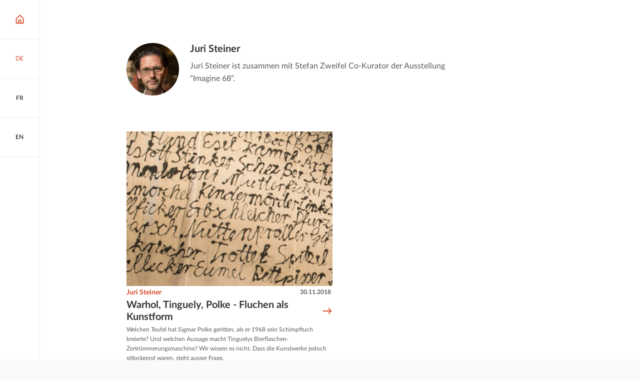

--- FILE ---
content_type: text/html; charset=utf-8
request_url: https://blog.nationalmuseum.ch/author/juri-steiner/
body_size: 65997
content:
<!doctype html>
<html data-n-head-ssr lang="de-DE" data-n-head="%7B%22lang%22:%7B%22ssr%22:%22de-DE%22%7D%7D">
  <head >
    <title>Juri Steiner</title><meta data-n-head="ssr" charset="utf-8"><meta data-n-head="ssr" name="viewport" content="width=device-width, initial-scale=1"><meta data-n-head="ssr" data-hid="author" name="author" content=""><meta data-n-head="ssr" data-hid="og:author" name="og:author" content=""><meta data-n-head="ssr" data-hid="og:description" name="og:description" content=""><meta data-n-head="ssr" data-hid="description" name="description" content=""><meta data-n-head="ssr" data-hid="charset" charset="utf-8"><meta data-n-head="ssr" data-hid="mobile-web-app-capable" name="mobile-web-app-capable" content="yes"><meta data-n-head="ssr" data-hid="apple-mobile-web-app-title" name="apple-mobile-web-app-title" content="Schweizerisches Nationalmuseum"><meta data-n-head="ssr" data-hid="og:type" name="og:type" property="og:type" content="website"><meta data-n-head="ssr" data-hid="og:title" name="og:title" property="og:title" content="Schweizerisches Nationalmuseum"><meta data-n-head="ssr" data-hid="og:site_name" name="og:site_name" property="og:site_name" content="Schweizerisches Nationalmuseum"><meta data-n-head="ssr" data-hid="i18n-og" property="og:locale" content="de_DE"><meta data-n-head="ssr" data-hid="i18n-og-alt-fr-FR" property="og:locale:alternate" content="fr_FR"><meta data-n-head="ssr" data-hid="i18n-og-alt-en-GB" property="og:locale:alternate" content="en_GB"><link data-n-head="ssr" rel="icon" type="image/x-icon" href="/favicon.ico"><link data-n-head="ssr" rel="stylesheet" href="https://fast.fonts.net/t/1.css?apiType=css&amp;projectid=01b94879-b47a-4e55-acb5-40b9b239e2c9" media="none" onload="this.media=&#x27;all&#x27;" async><link data-n-head="ssr" data-hid="shortcut-icon" rel="shortcut icon" href="/_nuxt/icons/icon_64x64.714081.png"><link data-n-head="ssr" data-hid="apple-touch-icon" rel="apple-touch-icon" href="/_nuxt/icons/icon_512x512.714081.png" sizes="512x512"><link data-n-head="ssr" rel="manifest" href="/_nuxt/manifest.90c1fedc.json" data-hid="manifest"><link data-n-head="ssr" data-hid="i18n-alt-de" rel="alternate" href="https://blog.nationalmuseum.ch/author/juri-steiner/" hreflang="de"><link data-n-head="ssr" data-hid="i18n-alt-de-DE" rel="alternate" href="https://blog.nationalmuseum.ch/author/juri-steiner/" hreflang="de-DE"><link data-n-head="ssr" data-hid="i18n-alt-fr" rel="alternate" href="https://blog.nationalmuseum.ch/fr/author/juri-steiner/" hreflang="fr"><link data-n-head="ssr" data-hid="i18n-alt-fr-FR" rel="alternate" href="https://blog.nationalmuseum.ch/fr/author/juri-steiner/" hreflang="fr-FR"><link data-n-head="ssr" data-hid="i18n-alt-en" rel="alternate" href="https://blog.nationalmuseum.ch/en/author/juri-steiner/" hreflang="en"><link data-n-head="ssr" data-hid="i18n-alt-en-GB" rel="alternate" href="https://blog.nationalmuseum.ch/en/author/juri-steiner/" hreflang="en-GB"><link data-n-head="ssr" data-hid="i18n-xd" rel="alternate" href="https://blog.nationalmuseum.ch/author/juri-steiner/" hreflang="x-default"><link data-n-head="ssr" data-hid="i18n-can" rel="canonical" href="https://blog.nationalmuseum.ch/author/juri-steiner/"><script data-n-head="ssr" src="/matomo.js"></script><link rel="preload" href="/_nuxt/b4663c6.js" as="script"><link rel="preload" href="/_nuxt/a551990.js" as="script"><link rel="preload" href="/_nuxt/93b410e.js" as="script"><link rel="preload" href="/_nuxt/2898ca6.js" as="script"><link rel="preload" href="/_nuxt/1c55eb4.js" as="script"><link rel="preload" href="/_nuxt/6b9286a.js" as="script"><style data-vue-ssr-id="75ae2553:0 315d956e:0 57358514:0 86dcaac8:0 59110108:0 be1274b4:0 501224d8:0 5e4694b2:0 bb536aee:0 114b0646:0 103c3dc5:0">@font-face{src:url(/fonts/AmericanTypewriterCondensed-300.woff2) format("woff2");text-rendering:optimizeLegibility;font-family:"American Typewriter";font-weight:300;font-display:swap}@font-face{src:url(/fonts/Lato-400.woff2) format("woff2");text-rendering:optimizeLegibility;font-family:"Lato";font-weight:400;font-style:normal;font-display:swap}@font-face{src:url(/fonts/Lato-400i.woff2) format("woff2");text-rendering:optimizeLegibility;font-family:"Lato";font-weight:400;font-style:italic;font-display:swap}@font-face{src:url(/fonts/Lato-700.woff2) format("woff2");text-rendering:optimizeLegibility;font-family:"Lato";font-weight:700;font-style:normal;font-display:swap}@font-face{src:url(/fonts/Lato-700i.woff2) format("woff2");text-rendering:optimizeLegibility;font-family:"Lato";font-weight:700;font-style:italic;font-display:swap}*{margin:0;padding:0}:after,:before{margin:0;padding:0}:not(input):not(textarea){-webkit-touch-callout:none;-webkit-tap-highlight-color:rgba(0,0,0,0)}:not(svg):not(g):not(path){box-sizing:border-box;transform-origin:50% 50%;transition-timing-function:cubic-bezier(.76,0,.24,1);background-position:50% 50%;background-repeat:no-repeat;-webkit-text-size-adjust:none;-moz-text-size-adjust:none;text-size-adjust:none}:focus{outline:2px dashed #d44625;outline:2px dashed var(--color-primary)}:focus:not(.focus-visible){outline:none}:focus:not(:focus-visible){outline:none}.focus-visible,:focus-visible{outline:2px dashed #d44625!important;outline:2px dashed var(--color-primary)!important}#app.focus-visible,#app:focus{outline:0!important}#app:focus,#app:focus-visible{outline:0!important}::-moz-selection{background-color:#d44625;background-color:var(--color-primary);color:#fff}::selection{background-color:#d44625;background-color:var(--color-primary);color:#fff}:root{--color-primary-hue:11;--color-primary-saturation:70%;--color-primary-lightness:49%;--color-primary:hsl(var(--color-primary-hue),var(--color-primary-saturation),var(--color-primary-lightness));--color-primary-hover:#eed4c9;--color-secondary-hue:42;--color-secondary-saturation:28%;--color-secondary-lightness:93%;--color-secondary:hsl(var(--color-secondary-hue),var(--color-secondary-saturation),var(--color-secondary-lightness));--color-paper-white:#fafafa;--color-light-grey:#f2f2f2;--color-medium-grey:#d9d9d9;--color-grey:#b5b5b5;--color-dark-grey:#595959;--color-light-black:#333;--color-success:#00b37d;--color-error:#df114f;--serif:"American Typewriter",serif;--sans-serif:"Lato",sans-serif;--root-font-size:14;--heading-xl-font-size:calc(81rem/var(--root-font-size));--heading-l-font-size:calc(54rem/var(--root-font-size));--heading-m-font-size:calc(36rem/var(--root-font-size));--heading-s-font-size:calc(22rem/var(--root-font-size));--heading-xs-font-size:calc(16rem/var(--root-font-size));--lead-font-size:calc(24rem/var(--root-font-size));--body-l-font-size:1rem;--body-s-font-size:calc(14rem/var(--root-font-size));--body-xs-font-size:calc(12rem/var(--root-font-size));--heading-xl-line-height:calc(var(--heading-xl-font-size)*1.11);--heading-l-line-height:calc(var(--heading-l-font-size)*1.11);--heading-m-line-height:calc(var(--heading-m-font-size)*1.11);--heading-s-line-height:calc(var(--heading-s-font-size)*1.27);--heading-xs-line-height:calc(var(--heading-xs-font-size)*1.25);--lead-line-height:calc(var(--lead-font-size)*1.4167);--body-l-line-height:calc(var(--body-l-font-size)*1.56);--body-s-line-height:calc(var(--body-s-font-size)*1.57);--body-xs-line-height:150%;--spacing-xs:calc(8rem/var(--root-font-size));--spacing-s:calc(12rem/var(--root-font-size));--spacing-m:calc(16rem/var(--root-font-size));--spacing-l:calc(24rem/var(--root-font-size));--spacing-xl:calc(48rem/var(--root-font-size));--spacing-xxl:calc(96rem/var(--root-font-size));--icon-size-l:calc(32rem/var(--root-font-size));--icon-size-m:calc(24rem/var(--root-font-size));--icon-size-s:calc(16rem/var(--root-font-size));--action-bar-width:calc(60rem/var(--root-font-size));--scrollbar-width:0px;--page-width:calc(100vw - var(--scrollbar-width));--content-width:calc(100vw - var(--scrollbar-width) - var(--action-bar-width));--grid-columns:12;--max-width-columns:8;--grid-column-width:calc(var(--page-width)/var(--grid-columns));--max-width:calc(var(--grid-column-width)*var(--max-width-columns));--grid-gutter:calc(36rem/var(--root-font-size));--admin-bar-height:3rem;--banner-height:2.8rem;--banner-height-mobile:60px;--transition-duration:200ms;font-size:20px;font-size:min(max(14px,1.2552vw),20px);font-size:clamp(14px,1.2552vw,20px);transition:font-size .3s ease-out 60ms;background-color:#fafafa;background-color:var(--color-paper-white);line-height:1.56rem;line-height:var(--body-l-line-height);color:#595959;color:var(--color-dark-grey);font-family:"Lato",sans-serif;font-family:var(--sans-serif);font-weight:400}@media(max-width:399px){:root{--max-width-columns:10}}@media(min-width:401px){:root{--max-width-columns:10}}@media(min-width:801px){:root{--root-font-size:16;--action-bar-width:calc(76rem/var(--root-font-size));--grid-columns:12;--max-width-columns:8}}@media(min-width:1101px){:root{--root-font-size:18;--action-bar-width:calc(88rem/var(--root-font-size))}}@media(min-width:1501px){:root{--max-width-columns:8}}@media(min-width:2201px){:root{--root-font-size:20;--max-width-columns:8}}@media(min-width:2601px){:root{--root-font-size:22}}:root,body{display:grid;max-width:100%;min-height:100%}#__nuxt,.app{display:grid;min-height:100%}body{background-color:#fff;overflow-anchor:none;overflow-x:hidden;overflow-y:auto;scroll-behavior:smooth}.app{grid-template-areas:"content" "footer";grid-template-columns:1fr;grid-auto-rows:auto;justify-items:stretch}@media(min-width:801px){.app{grid-template-areas:"action-bar content" "action-bar footer";grid-template-rows:1fr -webkit-min-content;grid-template-rows:1fr min-content;grid-template-columns:4.28571rem 1fr;grid-template-columns:var(--action-bar-width) 1fr}}@media(min-width:801px){.app.admin-bar-visible,.app.admin-bar-visible .action-bar{margin-top:3rem;margin-top:var(--admin-bar-height)}}.app>article,.app>main{grid-area:content;transition:opacity .2s;transition:opacity var(--transition-duration);will-change:opacity}.heading-1,.heading-2,.heading-3,h1,h2,h3{word-break:break-word;color:#333;color:var(--color-light-black);font-family:"American Typewriter",serif;font-family:var(--serif),serif;font-weight:300}.heading-4,.heading-5,h4,h5{color:#333;color:var(--color-light-black);font-family:"Lato",sans-serif;font-family:var(--sans-serif),sans-serif;font-weight:700}.heading-1,h1{line-height:6.42214rem;line-height:var(--heading-xl-line-height);font-size:5.78571rem;font-size:var(--heading-xl-font-size)}.heading-2,h2{line-height:4.28143rem;line-height:var(--heading-l-line-height);font-size:3.85714rem;font-size:var(--heading-l-font-size)}.heading-3,h3{line-height:2.85429rem;line-height:var(--heading-m-line-height);font-size:2.57143rem;font-size:var(--heading-m-font-size)}.heading-4,h4{line-height:1.99571rem;line-height:var(--heading-s-line-height);font-size:1.57143rem;font-size:var(--heading-s-font-size)}.heading-5,h5{line-height:1.42857rem;line-height:var(--heading-xs-line-height);font-size:1.14286rem;font-size:var(--heading-xs-font-size)}img{background-color:#f2f2f2;background-color:var(--color-light-grey)}img[alt]{font-style:italic}.more{border:0;background:none;font-size:inherit}.more,a,button{text-decoration:none;color:#595959;color:var(--color-dark-grey)}.classic>div>.more,.classic>div>a,.classic>div>button,.classic>p>.more,.classic>p>a,.classic>p>button,.footer .more,.footer a,.footer button,.marker-text .more,.marker-text a,.marker-text button,.more.decoration,.snm-infobox .more,.snm-infobox a,.snm-infobox button,.snm-text .more,.snm-text a,.snm-text button,a.decoration,button.decoration{--link-underline-padding:2px;--link-underline-size:2px;--link-underline-padding-negative:calc(var(--link-underline-padding)*-1);--link-underline-padding-double:calc(var(--link-underline-padding)*2);display:inline;transition:.2s;transition:var(--transition-duration);margin:var(--link-underline-padding-negative);background-image:linear-gradient(#d44625,#d44625),linear-gradient(#f2efe8,#f2efe8);background-image:linear-gradient(var(--color-primary),var(--color-primary)),linear-gradient(var(--color-secondary),var(--color-secondary));background-position:var(--link-underline-padding) 100%,var(--link-underline-padding) 100%;background-repeat:no-repeat,no-repeat;background-size:calc(100% - var(--link-underline-padding-double)) var(--link-underline-size),calc(100% - var(--link-underline-padding-double)) 0;padding:var(--link-underline-padding)}.classic>div>.more:focus,.classic>div>.more:hover,.classic>div>a:focus,.classic>div>a:hover,.classic>div>button:focus,.classic>div>button:hover,.classic>p>.more:focus,.classic>p>.more:hover,.classic>p>a:focus,.classic>p>a:hover,.classic>p>button:focus,.classic>p>button:hover,.footer .more:focus,.footer .more:hover,.footer a:focus,.footer a:hover,.footer button:focus,.footer button:hover,.marker-text .more:focus,.marker-text .more:hover,.marker-text a:focus,.marker-text a:hover,.marker-text button:focus,.marker-text button:hover,.more.decoration:focus,.more.decoration:hover,.snm-infobox .more:focus,.snm-infobox .more:hover,.snm-infobox a:focus,.snm-infobox a:hover,.snm-infobox button:focus,.snm-infobox button:hover,.snm-text .more:focus,.snm-text .more:hover,.snm-text a:focus,.snm-text a:hover,.snm-text button:focus,.snm-text button:hover,a.decoration:focus,a.decoration:hover,button.decoration:focus,button.decoration:hover{background-position:0 100%,0 0;background-size:100% var(--link-underline-padding),100% 100%}button,input,select,textarea{-webkit-user-select:all;-moz-user-select:all;user-select:all;font-family:"Lato",sans-serif;font-family:var(--sans-serif)}button{-webkit-appearance:none;-moz-appearance:none;appearance:none;border:0;background:none;-webkit-user-select:none;-moz-user-select:none;user-select:none}img{max-width:100%;height:auto}em{font-style:italic}iframe{border:0}svg{margin:auto;width:1.71429rem;width:var(--icon-size-m);height:1.71429rem;height:var(--icon-size-m)}.visually-hidden,[aria-live]{position:absolute;left:-10000px;top:auto;width:1px;height:1px;overflow:hidden}[style*="--aspect-ratio"]>:first-child{width:100%!important}[style*="--aspect-ratio"]>img{height:auto}@supports(--custom:property){[style*="--aspect-ratio"]{position:relative}[style*="--aspect-ratio"]:before{display:block;padding-bottom:calc(100%/var(--aspect-ratio));content:""}[style*="--aspect-ratio"]>:first-child{position:absolute;top:0;left:0;height:100%}}[data-aos][data-aos][data-aos-duration="50"],body[data-aos-duration="50"] [data-aos]{transition-duration:50ms}[data-aos][data-aos][data-aos-delay="50"],body[data-aos-delay="50"] [data-aos]{transition-delay:0s}[data-aos][data-aos][data-aos-delay="50"].aos-animate,body[data-aos-delay="50"] [data-aos].aos-animate{transition-delay:50ms}[data-aos][data-aos][data-aos-duration="100"],body[data-aos-duration="100"] [data-aos]{transition-duration:.1s}[data-aos][data-aos][data-aos-delay="100"],body[data-aos-delay="100"] [data-aos]{transition-delay:0s}[data-aos][data-aos][data-aos-delay="100"].aos-animate,body[data-aos-delay="100"] [data-aos].aos-animate{transition-delay:.1s}[data-aos][data-aos][data-aos-duration="150"],body[data-aos-duration="150"] [data-aos]{transition-duration:.15s}[data-aos][data-aos][data-aos-delay="150"],body[data-aos-delay="150"] [data-aos]{transition-delay:0s}[data-aos][data-aos][data-aos-delay="150"].aos-animate,body[data-aos-delay="150"] [data-aos].aos-animate{transition-delay:.15s}[data-aos][data-aos][data-aos-duration="200"],body[data-aos-duration="200"] [data-aos]{transition-duration:.2s}[data-aos][data-aos][data-aos-delay="200"],body[data-aos-delay="200"] [data-aos]{transition-delay:0s}[data-aos][data-aos][data-aos-delay="200"].aos-animate,body[data-aos-delay="200"] [data-aos].aos-animate{transition-delay:.2s}[data-aos][data-aos][data-aos-duration="250"],body[data-aos-duration="250"] [data-aos]{transition-duration:.25s}[data-aos][data-aos][data-aos-delay="250"],body[data-aos-delay="250"] [data-aos]{transition-delay:0s}[data-aos][data-aos][data-aos-delay="250"].aos-animate,body[data-aos-delay="250"] [data-aos].aos-animate{transition-delay:.25s}[data-aos][data-aos][data-aos-duration="300"],body[data-aos-duration="300"] [data-aos]{transition-duration:.3s}[data-aos][data-aos][data-aos-delay="300"],body[data-aos-delay="300"] [data-aos]{transition-delay:0s}[data-aos][data-aos][data-aos-delay="300"].aos-animate,body[data-aos-delay="300"] [data-aos].aos-animate{transition-delay:.3s}[data-aos][data-aos][data-aos-duration="350"],body[data-aos-duration="350"] [data-aos]{transition-duration:.35s}[data-aos][data-aos][data-aos-delay="350"],body[data-aos-delay="350"] [data-aos]{transition-delay:0s}[data-aos][data-aos][data-aos-delay="350"].aos-animate,body[data-aos-delay="350"] [data-aos].aos-animate{transition-delay:.35s}[data-aos][data-aos][data-aos-duration="400"],body[data-aos-duration="400"] [data-aos]{transition-duration:.4s}[data-aos][data-aos][data-aos-delay="400"],body[data-aos-delay="400"] [data-aos]{transition-delay:0s}[data-aos][data-aos][data-aos-delay="400"].aos-animate,body[data-aos-delay="400"] [data-aos].aos-animate{transition-delay:.4s}[data-aos][data-aos][data-aos-duration="450"],body[data-aos-duration="450"] [data-aos]{transition-duration:.45s}[data-aos][data-aos][data-aos-delay="450"],body[data-aos-delay="450"] [data-aos]{transition-delay:0s}[data-aos][data-aos][data-aos-delay="450"].aos-animate,body[data-aos-delay="450"] [data-aos].aos-animate{transition-delay:.45s}[data-aos][data-aos][data-aos-duration="500"],body[data-aos-duration="500"] [data-aos]{transition-duration:.5s}[data-aos][data-aos][data-aos-delay="500"],body[data-aos-delay="500"] [data-aos]{transition-delay:0s}[data-aos][data-aos][data-aos-delay="500"].aos-animate,body[data-aos-delay="500"] [data-aos].aos-animate{transition-delay:.5s}[data-aos][data-aos][data-aos-duration="550"],body[data-aos-duration="550"] [data-aos]{transition-duration:.55s}[data-aos][data-aos][data-aos-delay="550"],body[data-aos-delay="550"] [data-aos]{transition-delay:0s}[data-aos][data-aos][data-aos-delay="550"].aos-animate,body[data-aos-delay="550"] [data-aos].aos-animate{transition-delay:.55s}[data-aos][data-aos][data-aos-duration="600"],body[data-aos-duration="600"] [data-aos]{transition-duration:.6s}[data-aos][data-aos][data-aos-delay="600"],body[data-aos-delay="600"] [data-aos]{transition-delay:0s}[data-aos][data-aos][data-aos-delay="600"].aos-animate,body[data-aos-delay="600"] [data-aos].aos-animate{transition-delay:.6s}[data-aos][data-aos][data-aos-duration="650"],body[data-aos-duration="650"] [data-aos]{transition-duration:.65s}[data-aos][data-aos][data-aos-delay="650"],body[data-aos-delay="650"] [data-aos]{transition-delay:0s}[data-aos][data-aos][data-aos-delay="650"].aos-animate,body[data-aos-delay="650"] [data-aos].aos-animate{transition-delay:.65s}[data-aos][data-aos][data-aos-duration="700"],body[data-aos-duration="700"] [data-aos]{transition-duration:.7s}[data-aos][data-aos][data-aos-delay="700"],body[data-aos-delay="700"] [data-aos]{transition-delay:0s}[data-aos][data-aos][data-aos-delay="700"].aos-animate,body[data-aos-delay="700"] [data-aos].aos-animate{transition-delay:.7s}[data-aos][data-aos][data-aos-duration="750"],body[data-aos-duration="750"] [data-aos]{transition-duration:.75s}[data-aos][data-aos][data-aos-delay="750"],body[data-aos-delay="750"] [data-aos]{transition-delay:0s}[data-aos][data-aos][data-aos-delay="750"].aos-animate,body[data-aos-delay="750"] [data-aos].aos-animate{transition-delay:.75s}[data-aos][data-aos][data-aos-duration="800"],body[data-aos-duration="800"] [data-aos]{transition-duration:.8s}[data-aos][data-aos][data-aos-delay="800"],body[data-aos-delay="800"] [data-aos]{transition-delay:0s}[data-aos][data-aos][data-aos-delay="800"].aos-animate,body[data-aos-delay="800"] [data-aos].aos-animate{transition-delay:.8s}[data-aos][data-aos][data-aos-duration="850"],body[data-aos-duration="850"] [data-aos]{transition-duration:.85s}[data-aos][data-aos][data-aos-delay="850"],body[data-aos-delay="850"] [data-aos]{transition-delay:0s}[data-aos][data-aos][data-aos-delay="850"].aos-animate,body[data-aos-delay="850"] [data-aos].aos-animate{transition-delay:.85s}[data-aos][data-aos][data-aos-duration="900"],body[data-aos-duration="900"] [data-aos]{transition-duration:.9s}[data-aos][data-aos][data-aos-delay="900"],body[data-aos-delay="900"] [data-aos]{transition-delay:0s}[data-aos][data-aos][data-aos-delay="900"].aos-animate,body[data-aos-delay="900"] [data-aos].aos-animate{transition-delay:.9s}[data-aos][data-aos][data-aos-duration="950"],body[data-aos-duration="950"] [data-aos]{transition-duration:.95s}[data-aos][data-aos][data-aos-delay="950"],body[data-aos-delay="950"] [data-aos]{transition-delay:0s}[data-aos][data-aos][data-aos-delay="950"].aos-animate,body[data-aos-delay="950"] [data-aos].aos-animate{transition-delay:.95s}[data-aos][data-aos][data-aos-duration="1000"],body[data-aos-duration="1000"] [data-aos]{transition-duration:1s}[data-aos][data-aos][data-aos-delay="1000"],body[data-aos-delay="1000"] [data-aos]{transition-delay:0s}[data-aos][data-aos][data-aos-delay="1000"].aos-animate,body[data-aos-delay="1000"] [data-aos].aos-animate{transition-delay:1s}[data-aos][data-aos][data-aos-duration="1050"],body[data-aos-duration="1050"] [data-aos]{transition-duration:1.05s}[data-aos][data-aos][data-aos-delay="1050"],body[data-aos-delay="1050"] [data-aos]{transition-delay:0s}[data-aos][data-aos][data-aos-delay="1050"].aos-animate,body[data-aos-delay="1050"] [data-aos].aos-animate{transition-delay:1.05s}[data-aos][data-aos][data-aos-duration="1100"],body[data-aos-duration="1100"] [data-aos]{transition-duration:1.1s}[data-aos][data-aos][data-aos-delay="1100"],body[data-aos-delay="1100"] [data-aos]{transition-delay:0s}[data-aos][data-aos][data-aos-delay="1100"].aos-animate,body[data-aos-delay="1100"] [data-aos].aos-animate{transition-delay:1.1s}[data-aos][data-aos][data-aos-duration="1150"],body[data-aos-duration="1150"] [data-aos]{transition-duration:1.15s}[data-aos][data-aos][data-aos-delay="1150"],body[data-aos-delay="1150"] [data-aos]{transition-delay:0s}[data-aos][data-aos][data-aos-delay="1150"].aos-animate,body[data-aos-delay="1150"] [data-aos].aos-animate{transition-delay:1.15s}[data-aos][data-aos][data-aos-duration="1200"],body[data-aos-duration="1200"] [data-aos]{transition-duration:1.2s}[data-aos][data-aos][data-aos-delay="1200"],body[data-aos-delay="1200"] [data-aos]{transition-delay:0s}[data-aos][data-aos][data-aos-delay="1200"].aos-animate,body[data-aos-delay="1200"] [data-aos].aos-animate{transition-delay:1.2s}[data-aos][data-aos][data-aos-duration="1250"],body[data-aos-duration="1250"] [data-aos]{transition-duration:1.25s}[data-aos][data-aos][data-aos-delay="1250"],body[data-aos-delay="1250"] [data-aos]{transition-delay:0s}[data-aos][data-aos][data-aos-delay="1250"].aos-animate,body[data-aos-delay="1250"] [data-aos].aos-animate{transition-delay:1.25s}[data-aos][data-aos][data-aos-duration="1300"],body[data-aos-duration="1300"] [data-aos]{transition-duration:1.3s}[data-aos][data-aos][data-aos-delay="1300"],body[data-aos-delay="1300"] [data-aos]{transition-delay:0s}[data-aos][data-aos][data-aos-delay="1300"].aos-animate,body[data-aos-delay="1300"] [data-aos].aos-animate{transition-delay:1.3s}[data-aos][data-aos][data-aos-duration="1350"],body[data-aos-duration="1350"] [data-aos]{transition-duration:1.35s}[data-aos][data-aos][data-aos-delay="1350"],body[data-aos-delay="1350"] [data-aos]{transition-delay:0s}[data-aos][data-aos][data-aos-delay="1350"].aos-animate,body[data-aos-delay="1350"] [data-aos].aos-animate{transition-delay:1.35s}[data-aos][data-aos][data-aos-duration="1400"],body[data-aos-duration="1400"] [data-aos]{transition-duration:1.4s}[data-aos][data-aos][data-aos-delay="1400"],body[data-aos-delay="1400"] [data-aos]{transition-delay:0s}[data-aos][data-aos][data-aos-delay="1400"].aos-animate,body[data-aos-delay="1400"] [data-aos].aos-animate{transition-delay:1.4s}[data-aos][data-aos][data-aos-duration="1450"],body[data-aos-duration="1450"] [data-aos]{transition-duration:1.45s}[data-aos][data-aos][data-aos-delay="1450"],body[data-aos-delay="1450"] [data-aos]{transition-delay:0s}[data-aos][data-aos][data-aos-delay="1450"].aos-animate,body[data-aos-delay="1450"] [data-aos].aos-animate{transition-delay:1.45s}[data-aos][data-aos][data-aos-duration="1500"],body[data-aos-duration="1500"] [data-aos]{transition-duration:1.5s}[data-aos][data-aos][data-aos-delay="1500"],body[data-aos-delay="1500"] [data-aos]{transition-delay:0s}[data-aos][data-aos][data-aos-delay="1500"].aos-animate,body[data-aos-delay="1500"] [data-aos].aos-animate{transition-delay:1.5s}[data-aos][data-aos][data-aos-duration="1550"],body[data-aos-duration="1550"] [data-aos]{transition-duration:1.55s}[data-aos][data-aos][data-aos-delay="1550"],body[data-aos-delay="1550"] [data-aos]{transition-delay:0s}[data-aos][data-aos][data-aos-delay="1550"].aos-animate,body[data-aos-delay="1550"] [data-aos].aos-animate{transition-delay:1.55s}[data-aos][data-aos][data-aos-duration="1600"],body[data-aos-duration="1600"] [data-aos]{transition-duration:1.6s}[data-aos][data-aos][data-aos-delay="1600"],body[data-aos-delay="1600"] [data-aos]{transition-delay:0s}[data-aos][data-aos][data-aos-delay="1600"].aos-animate,body[data-aos-delay="1600"] [data-aos].aos-animate{transition-delay:1.6s}[data-aos][data-aos][data-aos-duration="1650"],body[data-aos-duration="1650"] [data-aos]{transition-duration:1.65s}[data-aos][data-aos][data-aos-delay="1650"],body[data-aos-delay="1650"] [data-aos]{transition-delay:0s}[data-aos][data-aos][data-aos-delay="1650"].aos-animate,body[data-aos-delay="1650"] [data-aos].aos-animate{transition-delay:1.65s}[data-aos][data-aos][data-aos-duration="1700"],body[data-aos-duration="1700"] [data-aos]{transition-duration:1.7s}[data-aos][data-aos][data-aos-delay="1700"],body[data-aos-delay="1700"] [data-aos]{transition-delay:0s}[data-aos][data-aos][data-aos-delay="1700"].aos-animate,body[data-aos-delay="1700"] [data-aos].aos-animate{transition-delay:1.7s}[data-aos][data-aos][data-aos-duration="1750"],body[data-aos-duration="1750"] [data-aos]{transition-duration:1.75s}[data-aos][data-aos][data-aos-delay="1750"],body[data-aos-delay="1750"] [data-aos]{transition-delay:0s}[data-aos][data-aos][data-aos-delay="1750"].aos-animate,body[data-aos-delay="1750"] [data-aos].aos-animate{transition-delay:1.75s}[data-aos][data-aos][data-aos-duration="1800"],body[data-aos-duration="1800"] [data-aos]{transition-duration:1.8s}[data-aos][data-aos][data-aos-delay="1800"],body[data-aos-delay="1800"] [data-aos]{transition-delay:0s}[data-aos][data-aos][data-aos-delay="1800"].aos-animate,body[data-aos-delay="1800"] [data-aos].aos-animate{transition-delay:1.8s}[data-aos][data-aos][data-aos-duration="1850"],body[data-aos-duration="1850"] [data-aos]{transition-duration:1.85s}[data-aos][data-aos][data-aos-delay="1850"],body[data-aos-delay="1850"] [data-aos]{transition-delay:0s}[data-aos][data-aos][data-aos-delay="1850"].aos-animate,body[data-aos-delay="1850"] [data-aos].aos-animate{transition-delay:1.85s}[data-aos][data-aos][data-aos-duration="1900"],body[data-aos-duration="1900"] [data-aos]{transition-duration:1.9s}[data-aos][data-aos][data-aos-delay="1900"],body[data-aos-delay="1900"] [data-aos]{transition-delay:0s}[data-aos][data-aos][data-aos-delay="1900"].aos-animate,body[data-aos-delay="1900"] [data-aos].aos-animate{transition-delay:1.9s}[data-aos][data-aos][data-aos-duration="1950"],body[data-aos-duration="1950"] [data-aos]{transition-duration:1.95s}[data-aos][data-aos][data-aos-delay="1950"],body[data-aos-delay="1950"] [data-aos]{transition-delay:0s}[data-aos][data-aos][data-aos-delay="1950"].aos-animate,body[data-aos-delay="1950"] [data-aos].aos-animate{transition-delay:1.95s}[data-aos][data-aos][data-aos-duration="2000"],body[data-aos-duration="2000"] [data-aos]{transition-duration:2s}[data-aos][data-aos][data-aos-delay="2000"],body[data-aos-delay="2000"] [data-aos]{transition-delay:0s}[data-aos][data-aos][data-aos-delay="2000"].aos-animate,body[data-aos-delay="2000"] [data-aos].aos-animate{transition-delay:2s}[data-aos][data-aos][data-aos-duration="2050"],body[data-aos-duration="2050"] [data-aos]{transition-duration:2.05s}[data-aos][data-aos][data-aos-delay="2050"],body[data-aos-delay="2050"] [data-aos]{transition-delay:0s}[data-aos][data-aos][data-aos-delay="2050"].aos-animate,body[data-aos-delay="2050"] [data-aos].aos-animate{transition-delay:2.05s}[data-aos][data-aos][data-aos-duration="2100"],body[data-aos-duration="2100"] [data-aos]{transition-duration:2.1s}[data-aos][data-aos][data-aos-delay="2100"],body[data-aos-delay="2100"] [data-aos]{transition-delay:0s}[data-aos][data-aos][data-aos-delay="2100"].aos-animate,body[data-aos-delay="2100"] [data-aos].aos-animate{transition-delay:2.1s}[data-aos][data-aos][data-aos-duration="2150"],body[data-aos-duration="2150"] [data-aos]{transition-duration:2.15s}[data-aos][data-aos][data-aos-delay="2150"],body[data-aos-delay="2150"] [data-aos]{transition-delay:0s}[data-aos][data-aos][data-aos-delay="2150"].aos-animate,body[data-aos-delay="2150"] [data-aos].aos-animate{transition-delay:2.15s}[data-aos][data-aos][data-aos-duration="2200"],body[data-aos-duration="2200"] [data-aos]{transition-duration:2.2s}[data-aos][data-aos][data-aos-delay="2200"],body[data-aos-delay="2200"] [data-aos]{transition-delay:0s}[data-aos][data-aos][data-aos-delay="2200"].aos-animate,body[data-aos-delay="2200"] [data-aos].aos-animate{transition-delay:2.2s}[data-aos][data-aos][data-aos-duration="2250"],body[data-aos-duration="2250"] [data-aos]{transition-duration:2.25s}[data-aos][data-aos][data-aos-delay="2250"],body[data-aos-delay="2250"] [data-aos]{transition-delay:0s}[data-aos][data-aos][data-aos-delay="2250"].aos-animate,body[data-aos-delay="2250"] [data-aos].aos-animate{transition-delay:2.25s}[data-aos][data-aos][data-aos-duration="2300"],body[data-aos-duration="2300"] [data-aos]{transition-duration:2.3s}[data-aos][data-aos][data-aos-delay="2300"],body[data-aos-delay="2300"] [data-aos]{transition-delay:0s}[data-aos][data-aos][data-aos-delay="2300"].aos-animate,body[data-aos-delay="2300"] [data-aos].aos-animate{transition-delay:2.3s}[data-aos][data-aos][data-aos-duration="2350"],body[data-aos-duration="2350"] [data-aos]{transition-duration:2.35s}[data-aos][data-aos][data-aos-delay="2350"],body[data-aos-delay="2350"] [data-aos]{transition-delay:0s}[data-aos][data-aos][data-aos-delay="2350"].aos-animate,body[data-aos-delay="2350"] [data-aos].aos-animate{transition-delay:2.35s}[data-aos][data-aos][data-aos-duration="2400"],body[data-aos-duration="2400"] [data-aos]{transition-duration:2.4s}[data-aos][data-aos][data-aos-delay="2400"],body[data-aos-delay="2400"] [data-aos]{transition-delay:0s}[data-aos][data-aos][data-aos-delay="2400"].aos-animate,body[data-aos-delay="2400"] [data-aos].aos-animate{transition-delay:2.4s}[data-aos][data-aos][data-aos-duration="2450"],body[data-aos-duration="2450"] [data-aos]{transition-duration:2.45s}[data-aos][data-aos][data-aos-delay="2450"],body[data-aos-delay="2450"] [data-aos]{transition-delay:0s}[data-aos][data-aos][data-aos-delay="2450"].aos-animate,body[data-aos-delay="2450"] [data-aos].aos-animate{transition-delay:2.45s}[data-aos][data-aos][data-aos-duration="2500"],body[data-aos-duration="2500"] [data-aos]{transition-duration:2.5s}[data-aos][data-aos][data-aos-delay="2500"],body[data-aos-delay="2500"] [data-aos]{transition-delay:0s}[data-aos][data-aos][data-aos-delay="2500"].aos-animate,body[data-aos-delay="2500"] [data-aos].aos-animate{transition-delay:2.5s}[data-aos][data-aos][data-aos-duration="2550"],body[data-aos-duration="2550"] [data-aos]{transition-duration:2.55s}[data-aos][data-aos][data-aos-delay="2550"],body[data-aos-delay="2550"] [data-aos]{transition-delay:0s}[data-aos][data-aos][data-aos-delay="2550"].aos-animate,body[data-aos-delay="2550"] [data-aos].aos-animate{transition-delay:2.55s}[data-aos][data-aos][data-aos-duration="2600"],body[data-aos-duration="2600"] [data-aos]{transition-duration:2.6s}[data-aos][data-aos][data-aos-delay="2600"],body[data-aos-delay="2600"] [data-aos]{transition-delay:0s}[data-aos][data-aos][data-aos-delay="2600"].aos-animate,body[data-aos-delay="2600"] [data-aos].aos-animate{transition-delay:2.6s}[data-aos][data-aos][data-aos-duration="2650"],body[data-aos-duration="2650"] [data-aos]{transition-duration:2.65s}[data-aos][data-aos][data-aos-delay="2650"],body[data-aos-delay="2650"] [data-aos]{transition-delay:0s}[data-aos][data-aos][data-aos-delay="2650"].aos-animate,body[data-aos-delay="2650"] [data-aos].aos-animate{transition-delay:2.65s}[data-aos][data-aos][data-aos-duration="2700"],body[data-aos-duration="2700"] [data-aos]{transition-duration:2.7s}[data-aos][data-aos][data-aos-delay="2700"],body[data-aos-delay="2700"] [data-aos]{transition-delay:0s}[data-aos][data-aos][data-aos-delay="2700"].aos-animate,body[data-aos-delay="2700"] [data-aos].aos-animate{transition-delay:2.7s}[data-aos][data-aos][data-aos-duration="2750"],body[data-aos-duration="2750"] [data-aos]{transition-duration:2.75s}[data-aos][data-aos][data-aos-delay="2750"],body[data-aos-delay="2750"] [data-aos]{transition-delay:0s}[data-aos][data-aos][data-aos-delay="2750"].aos-animate,body[data-aos-delay="2750"] [data-aos].aos-animate{transition-delay:2.75s}[data-aos][data-aos][data-aos-duration="2800"],body[data-aos-duration="2800"] [data-aos]{transition-duration:2.8s}[data-aos][data-aos][data-aos-delay="2800"],body[data-aos-delay="2800"] [data-aos]{transition-delay:0s}[data-aos][data-aos][data-aos-delay="2800"].aos-animate,body[data-aos-delay="2800"] [data-aos].aos-animate{transition-delay:2.8s}[data-aos][data-aos][data-aos-duration="2850"],body[data-aos-duration="2850"] [data-aos]{transition-duration:2.85s}[data-aos][data-aos][data-aos-delay="2850"],body[data-aos-delay="2850"] [data-aos]{transition-delay:0s}[data-aos][data-aos][data-aos-delay="2850"].aos-animate,body[data-aos-delay="2850"] [data-aos].aos-animate{transition-delay:2.85s}[data-aos][data-aos][data-aos-duration="2900"],body[data-aos-duration="2900"] [data-aos]{transition-duration:2.9s}[data-aos][data-aos][data-aos-delay="2900"],body[data-aos-delay="2900"] [data-aos]{transition-delay:0s}[data-aos][data-aos][data-aos-delay="2900"].aos-animate,body[data-aos-delay="2900"] [data-aos].aos-animate{transition-delay:2.9s}[data-aos][data-aos][data-aos-duration="2950"],body[data-aos-duration="2950"] [data-aos]{transition-duration:2.95s}[data-aos][data-aos][data-aos-delay="2950"],body[data-aos-delay="2950"] [data-aos]{transition-delay:0s}[data-aos][data-aos][data-aos-delay="2950"].aos-animate,body[data-aos-delay="2950"] [data-aos].aos-animate{transition-delay:2.95s}[data-aos][data-aos][data-aos-duration="3000"],body[data-aos-duration="3000"] [data-aos]{transition-duration:3s}[data-aos][data-aos][data-aos-delay="3000"],body[data-aos-delay="3000"] [data-aos]{transition-delay:0s}[data-aos][data-aos][data-aos-delay="3000"].aos-animate,body[data-aos-delay="3000"] [data-aos].aos-animate{transition-delay:3s}[data-aos]{pointer-events:none}[data-aos].aos-animate{pointer-events:auto}[data-aos][data-aos][data-aos-easing=linear],body[data-aos-easing=linear] [data-aos]{transition-timing-function:cubic-bezier(.25,.25,.75,.75)}[data-aos][data-aos][data-aos-easing=ease],body[data-aos-easing=ease] [data-aos]{transition-timing-function:ease}[data-aos][data-aos][data-aos-easing=ease-in],body[data-aos-easing=ease-in] [data-aos]{transition-timing-function:ease-in}[data-aos][data-aos][data-aos-easing=ease-out],body[data-aos-easing=ease-out] [data-aos]{transition-timing-function:ease-out}[data-aos][data-aos][data-aos-easing=ease-in-out],body[data-aos-easing=ease-in-out] [data-aos]{transition-timing-function:ease-in-out}[data-aos][data-aos][data-aos-easing=ease-in-back],body[data-aos-easing=ease-in-back] [data-aos]{transition-timing-function:cubic-bezier(.6,-.28,.735,.045)}[data-aos][data-aos][data-aos-easing=ease-out-back],body[data-aos-easing=ease-out-back] [data-aos]{transition-timing-function:cubic-bezier(.175,.885,.32,1.275)}[data-aos][data-aos][data-aos-easing=ease-in-out-back],body[data-aos-easing=ease-in-out-back] [data-aos]{transition-timing-function:cubic-bezier(.68,-.55,.265,1.55)}[data-aos][data-aos][data-aos-easing=ease-in-sine],body[data-aos-easing=ease-in-sine] [data-aos]{transition-timing-function:cubic-bezier(.47,0,.745,.715)}[data-aos][data-aos][data-aos-easing=ease-out-sine],body[data-aos-easing=ease-out-sine] [data-aos]{transition-timing-function:cubic-bezier(.39,.575,.565,1)}[data-aos][data-aos][data-aos-easing=ease-in-out-sine],body[data-aos-easing=ease-in-out-sine] [data-aos]{transition-timing-function:cubic-bezier(.445,.05,.55,.95)}[data-aos][data-aos][data-aos-easing=ease-in-quad],body[data-aos-easing=ease-in-quad] [data-aos]{transition-timing-function:cubic-bezier(.55,.085,.68,.53)}[data-aos][data-aos][data-aos-easing=ease-out-quad],body[data-aos-easing=ease-out-quad] [data-aos]{transition-timing-function:cubic-bezier(.25,.46,.45,.94)}[data-aos][data-aos][data-aos-easing=ease-in-out-quad],body[data-aos-easing=ease-in-out-quad] [data-aos]{transition-timing-function:cubic-bezier(.455,.03,.515,.955)}[data-aos][data-aos][data-aos-easing=ease-in-cubic],body[data-aos-easing=ease-in-cubic] [data-aos]{transition-timing-function:cubic-bezier(.55,.085,.68,.53)}[data-aos][data-aos][data-aos-easing=ease-out-cubic],body[data-aos-easing=ease-out-cubic] [data-aos]{transition-timing-function:cubic-bezier(.25,.46,.45,.94)}[data-aos][data-aos][data-aos-easing=ease-in-out-cubic],body[data-aos-easing=ease-in-out-cubic] [data-aos]{transition-timing-function:cubic-bezier(.455,.03,.515,.955)}[data-aos][data-aos][data-aos-easing=ease-in-quart],body[data-aos-easing=ease-in-quart] [data-aos]{transition-timing-function:cubic-bezier(.55,.085,.68,.53)}[data-aos][data-aos][data-aos-easing=ease-out-quart],body[data-aos-easing=ease-out-quart] [data-aos]{transition-timing-function:cubic-bezier(.25,.46,.45,.94)}[data-aos][data-aos][data-aos-easing=ease-in-out-quart],body[data-aos-easing=ease-in-out-quart] [data-aos]{transition-timing-function:cubic-bezier(.455,.03,.515,.955)}@media screen{html:not(.no-js) [data-aos^=fade][data-aos^=fade]{opacity:0;transition-property:opacity,transform}html:not(.no-js) [data-aos^=fade][data-aos^=fade].aos-animate{opacity:1;transform:none}html:not(.no-js) [data-aos=fade-up]{transform:translate3d(0,1rem,0)}html:not(.no-js) [data-aos=fade-down]{transform:translate3d(0,-1rem,0)}html:not(.no-js) [data-aos=fade-right]{transform:translate3d(-1rem,0,0)}html:not(.no-js) [data-aos=fade-left]{transform:translate3d(1rem,0,0)}html:not(.no-js) [data-aos=fade-up-right]{transform:translate3d(-1rem,1rem,0)}html:not(.no-js) [data-aos=fade-up-left]{transform:translate3d(1rem,1rem,0)}html:not(.no-js) [data-aos=fade-down-right]{transform:translate3d(-1rem,-1rem,0)}html:not(.no-js) [data-aos=fade-down-left]{transform:translate3d(1rem,-1rem,0)}html:not(.no-js) [data-aos^=zoom][data-aos^=zoom]{opacity:0;transition-property:opacity,transform}html:not(.no-js) [data-aos^=zoom][data-aos^=zoom].aos-animate{opacity:1;transform:translateZ(0) scale(1)}html:not(.no-js) [data-aos=zoom-in]{transform:scale(.6)}html:not(.no-js) [data-aos=zoom-in-up]{transform:translate3d(0,1rem,0) scale(.6)}html:not(.no-js) [data-aos=zoom-in-down]{transform:translate3d(0,-1rem,0) scale(.6)}html:not(.no-js) [data-aos=zoom-in-right]{transform:translate3d(-1rem,0,0) scale(.6)}html:not(.no-js) [data-aos=zoom-in-left]{transform:translate3d(1rem,0,0) scale(.6)}html:not(.no-js) [data-aos=zoom-out]{transform:scale(1.2)}html:not(.no-js) [data-aos=zoom-out-up]{transform:translate3d(0,1rem,0) scale(1.2)}html:not(.no-js) [data-aos=zoom-out-down]{transform:translate3d(0,-1rem,0) scale(1.2)}html:not(.no-js) [data-aos=zoom-out-right]{transform:translate3d(-1rem,0,0) scale(1.2)}html:not(.no-js) [data-aos=zoom-out-left]{transform:translate3d(1rem,0,0) scale(1.2)}html:not(.no-js) [data-aos^=slide][data-aos^=slide]{transition-property:transform;visibility:hidden}html:not(.no-js) [data-aos^=slide][data-aos^=slide].aos-animate{visibility:visible;transform:translateZ(0)}html:not(.no-js) [data-aos=slide-up]{transform:translate3d(0,100%,0)}html:not(.no-js) [data-aos=slide-down]{transform:translate3d(0,-100%,0)}html:not(.no-js) [data-aos=slide-right]{transform:translate3d(-100%,0,0)}html:not(.no-js) [data-aos=slide-left]{transform:translate3d(100%,0,0)}html:not(.no-js) [data-aos^=flip][data-aos^=flip]{-webkit-backface-visibility:hidden;backface-visibility:hidden;transition-property:transform}html:not(.no-js) [data-aos=flip-left]{transform:perspective(2500px) rotateY(-100deg)}html:not(.no-js) [data-aos=flip-left].aos-animate{transform:perspective(2500px) rotateY(0)}html:not(.no-js) [data-aos=flip-right]{transform:perspective(2500px) rotateY(100deg)}html:not(.no-js) [data-aos=flip-right].aos-animate{transform:perspective(2500px) rotateY(0)}html:not(.no-js) [data-aos=flip-up]{transform:perspective(2500px) rotateX(-100deg)}html:not(.no-js) [data-aos=flip-up].aos-animate{transform:perspective(2500px) rotateX(0)}html:not(.no-js) [data-aos=flip-down]{transform:perspective(2500px) rotateX(100deg)}html:not(.no-js) [data-aos=flip-down].aos-animate{transform:perspective(2500px) rotateX(0)}}[data-aos=woosh]{transform:scale(.975) translateY(-1rem) skew(-.6deg,-.2deg);transform-origin:30% 0;transition-property:transform,opacity;opacity:0;will-change:transform,opacity}[data-aos=woosh].aos-animate{position:relative;transform:none;opacity:1;z-index:1}[data-aos=woosh].aos-animate+:not(.aos-animate){z-index:-1}@-webkit-keyframes spin{to{transform:rotate(1turn)}}@keyframes spin{to{transform:rotate(1turn)}}@-webkit-keyframes woosh{0%{transform:scale(.975) translateY(-1rem) skew(-.6deg,-.2deg);opacity:0}to{transform:none;opacity:1}}@keyframes woosh{0%{transform:scale(.975) translateY(-1rem) skew(-.6deg,-.2deg);opacity:0}to{transform:none;opacity:1}}.fade-enter-active,.fade-leave-active{transition:opacity .6s;transition:opacity calc(var(--transition-duration)*3)}.fade-enter,.fade-leave-to{opacity:0}.woosh-enter-active,.woosh-leave-active{transition:opacity cubic-bezier(.76,0,.24,1),transform cubic-bezier(.76,0,.24,1)}.woosh-enter,.woosh-leave-to{transform:scale(.975) translateY(-1rem) skew(-.6deg,-.2deg);opacity:0}.fade-right-enter-active,.fade-right-leave-active{transition:opacity .4s .2s,transform .8s;transition:opacity calc(var(--transition-duration)*2) var(--transition-duration),transform calc(var(--transition-duration)*4)}.fade-right-enter,.fade-right-leave-to{transform:translateX(-1%);opacity:0}.fade-down-enter-active,.fade-down-leave-active{transition:opacity .4s .2s,transform .8s;transition:opacity calc(var(--transition-duration)*2) var(--transition-duration),transform calc(var(--transition-duration)*4)}.fade-down-enter,.fade-down-leave-to{transform:translateY(1rem);opacity:0}.ol-scale-line{display:none!important}
.nuxt-progress{position:fixed;top:0;left:0;right:0;height:2px;width:0;opacity:1;transition:width .1s,opacity .4s;background-color:#ca5807;z-index:999999}.nuxt-progress.nuxt-progress-notransition{transition:none}.nuxt-progress-failed{background-color:red}
.skiplink[data-v-00263075]{position:absolute;margin:var(--spacing-m);padding:var(--spacing-xs) var(--spacing-s);background:var(--color-paper-white);color:var(--color-primary);opacity:0;transition:opacity .3s ease;font-size:var(--body-l-font-size);cursor:pointer}.skiplink[data-v-00263075]:focus{opacity:1;z-index:1000}.hidden article[data-v-00263075],.hidden main[data-v-00263075]{opacity:0}.hidden .icon-loading-indicator[data-v-00263075]{position:fixed;top:0;right:0;bottom:0;left:0;margin:auto;-webkit-animation:spin 1s linear infinite;animation:spin 1s linear infinite}
.action-bar[data-v-082d4ac8]{box-sizing:content-box;display:flex;position:fixed;top:0;flex-flow:column;grid-area:action-bar;grid-row:1/-1;z-index:3;margin-top:-1px;margin-bottom:-1px;margin-left:-1px;border:1px solid var(--color-secondary);background-color:#fff;width:var(--action-bar-width);overflow-x:hidden;overflow-y:auto}@media(min-width:801px){.action-bar[data-v-082d4ac8]{bottom:0}}@media(max-width:799px){.action-bar.headroom[data-v-082d4ac8]{transition:transform var(--transition-duration) ease-out;will-change:transform}.action-bar.headroom--pinned[data-v-082d4ac8]{transform:translateX(0)}.action-bar.headroom--unpinned[data-v-082d4ac8]{transform:translateX(-100%)}}.action-bar [disabled][data-v-082d4ac8]{pointer-events:none}.action-bar [disabled]:focus svg path[data-v-082d4ac8],.action-bar [disabled]:hover svg path[data-v-082d4ac8]{fill:#fff}.action-bar [disabled] svg path[data-v-082d4ac8]{fill:var(--color-light-grey)}.action-bar.unpinned[data-v-082d4ac8]{transform:none}.action-bar>.languages[data-v-082d4ac8] a,.action-bar[data-v-082d4ac8]> .sharing-is-caring a,.action-bar[data-v-082d4ac8]> .sharing-is-caring button,.action-bar>a[data-v-082d4ac8],.action-bar>button[data-v-082d4ac8]{display:grid;align-self:start;transition:var(--transition-duration);z-index:1;border:0;border-radius:0;background-color:transparent;cursor:pointer;width:var(--action-bar-width);height:var(--action-bar-width);align-items:center;justify-items:center;place-items:center;outline-offset:-2px}@media(min-width:801px){.action-bar>.languages[data-v-082d4ac8] a:hover,.action-bar[data-v-082d4ac8]> .sharing-is-caring a:hover,.action-bar[data-v-082d4ac8]> .sharing-is-caring button:hover,.action-bar>a[data-v-082d4ac8]:hover,.action-bar>button[data-v-082d4ac8]:hover{background-color:var(--color-secondary)}.action-bar>.languages[data-v-082d4ac8] a:active,.action-bar[data-v-082d4ac8]> .sharing-is-caring a:active,.action-bar[data-v-082d4ac8]> .sharing-is-caring button:active,.action-bar>a[data-v-082d4ac8]:active,.action-bar>button[data-v-082d4ac8]:active{background-color:var(--color-primary-hover)}}.action-bar>.languages[data-v-082d4ac8] a:focus,.action-bar>.languages[data-v-082d4ac8] a:hover,.action-bar[data-v-082d4ac8]> .sharing-is-caring a:focus,.action-bar[data-v-082d4ac8]> .sharing-is-caring a:hover,.action-bar[data-v-082d4ac8]> .sharing-is-caring button:focus,.action-bar[data-v-082d4ac8]> .sharing-is-caring button:hover,.action-bar>a[data-v-082d4ac8]:focus,.action-bar>a[data-v-082d4ac8]:hover,.action-bar>button[data-v-082d4ac8]:focus,.action-bar>button[data-v-082d4ac8]:hover{transition-delay:0ms!important}.action-bar>.languages[data-v-082d4ac8] a:not(:last-child),.action-bar[data-v-082d4ac8]> .sharing-is-caring a:not(:last-child),.action-bar[data-v-082d4ac8]> .sharing-is-caring button:not(:last-child),.action-bar>a[data-v-082d4ac8]:not(:last-child),.action-bar>button[data-v-082d4ac8]:not(:last-child){border-bottom:1px solid var(--color-secondary)}.action-bar>.languages[data-v-082d4ac8] a:active,.action-bar[data-v-082d4ac8]> .sharing-is-caring a:active,.action-bar[data-v-082d4ac8]> .sharing-is-caring button:active,.action-bar>a[data-v-082d4ac8]:active,.action-bar>button[data-v-082d4ac8]:active{background-color:var(--color-primary-hover)}
.icon-menu-search[data-v-4ca1eb08]{width:var(--icon-size-l);height:var(--icon-size-l)}
.languages[data-v-083a86ac]{display:grid;flex:1 1 auto;align-content:start}.languages .language[data-v-083a86ac]{display:grid;align-items:center;justify-items:center;place-items:center}.languages .language[data-v-083a86ac]:last-child{border-bottom:0}@media(min-width:801px){.languages .language[data-v-083a86ac]:last-child{border-bottom:1px solid var(--color-secondary)}}.languages .language span[data-v-083a86ac]{display:block;transition:var(--transition-duration);text-transform:uppercase;font-size:var(--body-s-font-size)}.languages .language:active span[data-v-083a86ac]{transform:scale(.93)}.languages a[data-v-083a86ac]{color:#000}.languages .active[data-v-083a86ac]{color:var(--color-primary);pointer-events:none}
.author-view[data-v-ecdb438c]{display:grid;grid-template-columns:1fr;grid-auto-rows:auto;grid-gap:var(--icon-size-l);gap:var(--icon-size-l);align-content:start;justify-content:space-between;justify-self:center;padding-top:var(--spacing-xxl);padding-bottom:var(--spacing-xxl);width:var(--max-width)}@media(min-width:801px){.author-view[data-v-ecdb438c]{grid-template-columns:1fr 1fr}}.author-view .snm-author-info[data-v-ecdb438c]{grid-row:1;grid-column:1/-1;margin-bottom:var(--spacing-xl)}.author-view .more[data-v-ecdb438c]{grid-column:1;justify-self:start;cursor:pointer}
.snm-author-info[data-v-75cd389e]{display:grid;grid-template-areas:"image" "name" "description" "info";grid-template-rows:auto auto 1fr auto;grid-template-columns:auto;grid-gap:var(--spacing-s);gap:var(--spacing-s)}@media(min-width:801px){.snm-author-info[data-v-75cd389e]{grid-template-areas:"image name" "image description" "image info";grid-template-rows:auto 1fr auto;grid-template-columns:auto 1fr;width:calc(var(--grid-column-width)*6)}.snm-author-info.no-info[data-v-75cd389e]{grid-template-areas:"image name" "image description";grid-template-rows:auto 1fr}}@media(max-width:800px){.snm-author-info.no-info[data-v-75cd389e]{grid-template-areas:"image" "name" "description";grid-template-rows:auto auto 1fr}}@media(min-width:2201px){.snm-author-info[data-v-75cd389e]{width:calc(var(--grid-column-width)*4)}}.snm-author-info .name[data-v-75cd389e]{grid-area:name;line-height:var(--heading-s-line-height);font-family:var(--sans-serif);font-size:var(--heading-s-font-size);font-weight:700}.snm-author-info .name a[data-v-75cd389e]{display:inline-grid;grid-auto-flow:column;grid-gap:var(--spacing-s);gap:var(--spacing-s);align-items:center;justify-content:start;transition:var(--transition-duration);line-height:var(--heading-xs-line-height);color:var(--color-light-black);font-family:var(--sans-serif);font-size:var(--heading-xs-font-size);font-weight:700}@media(min-width:801px){.snm-author-info .name a[data-v-75cd389e]{line-height:var(--heading-s-line-height);font-size:var(--heading-s-font-size)}}.snm-author-info .name a[data-v-75cd389e]:after,.snm-author-info .name a[data-v-75cd389e]:before{content:none}.snm-author-info .name a[data-v-75cd389e]:focus,.snm-author-info .name a[data-v-75cd389e]:hover{color:var(--color-primary)}.snm-author-info .name a .icon[data-v-75cd389e]{width:var(--icon-size-m);height:var(--icon-size-m)}.snm-author-info .name a .icon path[data-v-75cd389e]{fill:var(--color-primary)}.snm-author-info .image[data-v-75cd389e]{grid-area:image;margin-right:calc(var(--spacing-l) - var(--spacing-s));border-radius:50%;background-color:var(--color-light-black);width:calc(var(--grid-column-width)*2 + var(--grid-gutter));height:calc(var(--grid-column-width)*2 + var(--grid-gutter));overflow:hidden;-o-object-fit:cover;object-fit:cover;-o-object-position:50% 50%;object-position:50% 50%}@media(min-width:801px){.snm-author-info .image[data-v-75cd389e]{--author-image-size:calc(var(--spacing-s) + var(--heading-s-font-size) + var(--body-l-line-height)*3);width:var(--author-image-size);height:var(--author-image-size)}}.snm-author-info .description[data-v-75cd389e]{grid-area:description;line-height:var(--body-l-line-height);font-size:var(--body-l-font-size)}.snm-author-info .info[data-v-75cd389e]{display:flex;flex-direction:column;grid-area:info;justify-self:start}.snm-author-info .email[data-v-75cd389e],.snm-author-info .website[data-v-75cd389e]{margin-bottom:var(--spacing-xs);line-height:var(--body-l-line-height);font-size:var(--body-l-font-size)}
.snm-post-teaser[data-v-e996d628]{display:grid}.snm-post-teaser:focus .image-container .image[data-v-e996d628],.snm-post-teaser:hover .image-container .image[data-v-e996d628]{transform:scale(1);transition:calc(var(--transition-duration)*4);transition-timing-function:ease}.snm-post-teaser:focus .title a[data-v-e996d628],.snm-post-teaser:hover .title a[data-v-e996d628]{color:var(--color-primary)}.snm-post-teaser .image-container[data-v-e996d628]{grid-area:image;cursor:pointer;overflow:hidden}.snm-post-teaser .image-container .image[data-v-e996d628]{transform:scale(1.1);transition:calc(var(--transition-duration)*15) calc(var(--transition-duration)*1.5);transition-timing-function:ease-out;background-color:var(--color-light-black);-o-object-fit:cover;object-fit:cover;-o-object-position:50% 50%;object-position:50% 50%;-o-object-position:var(--x,50%) var(--y,50%);object-position:var(--x,50%) var(--y,50%)}.snm-post-teaser .image-container .image[data-v-e996d628]:after{transform:scale(.9)}.snm-post-teaser .author[data-v-e996d628]{grid-area:author;line-height:var(--body-s-line-height);color:var(--color-primary);font-size:var(--body-s-font-size);font-weight:700}@media(min-width:801px){.snm-post-teaser .author[data-v-e996d628]{line-height:var(--heading-xs-line-height);font-size:var(--heading-xs-font-size)}}.snm-post-teaser .author.no-link[data-v-e996d628]{cursor:default}.snm-post-teaser .author.no-link[data-v-e996d628]:active{pointer-events:none}.snm-post-teaser .date[data-v-e996d628]{grid-area:date;line-height:var(--body-s-line-height);white-space:nowrap;font-size:var(--body-s-font-size);font-weight:700}.snm-post-teaser .title[data-v-e996d628]{grid-area:title}.snm-post-teaser .title a[data-v-e996d628]{display:grid;grid-auto-flow:column;grid-gap:var(--spacing-s);gap:var(--spacing-s);align-items:center;justify-content:start;transition:var(--transition-duration);line-height:var(--heading-xs-line-height);color:var(--color-light-black);font-family:var(--sans-serif);font-size:var(--heading-xs-font-size);font-weight:700}@media(min-width:801px){.snm-post-teaser .title a[data-v-e996d628]{line-height:var(--heading-s-line-height);font-size:var(--heading-s-font-size)}}.snm-post-teaser .title a .icon[data-v-e996d628]{align-self:baseline}.snm-post-teaser .title a .icon path[data-v-e996d628]{fill:var(--color-primary)}.snm-post-teaser .excerpt[data-v-e996d628]{grid-area:excerpt;line-height:var(--body-l-line-height);font-size:var(--body-l-font-size);-webkit-hyphens:auto;hyphens:auto}@media(min-width:801px){.snm-post-teaser .excerpt[data-v-e996d628]{line-height:var(--body-s-line-height);font-size:var(--body-s-font-size)}}.snm-post-teaser .read-more[data-v-e996d628]{grid-area:readmore;color:var(--color-light-black)}.snm-post-teaser .read-more svg[data-v-e996d628]{transform:translateY(6px);margin-left:3px;transition:transform var(--transition-duration)}.snm-post-teaser .read-more:hover svg[data-v-e996d628]{transform:translateY(6px) translateX(3px)}.snm-post-teaser.vertical[data-v-e996d628]{grid-template-areas:"image author date" "image title title" "image excerpt excerpt" "image readmore readmore";grid-template-rows:-webkit-min-content -webkit-min-content 1fr;grid-template-rows:min-content min-content 1fr;grid-template-columns:calc(var(--grid-gutter) + var(--grid-column-width)*2) -webkit-min-content 1fr;grid-template-columns:calc(var(--grid-gutter) + var(--grid-column-width)*2) min-content 1fr}.snm-post-teaser.vertical .image-container[data-v-e996d628]{box-sizing:content-box;margin-right:calc(var(--spacing-l) + var(--spacing-s))}.snm-post-teaser.vertical .author[data-v-e996d628]{margin-right:var(--spacing-s);margin-bottom:var(--spacing-xs)}.snm-post-teaser.vertical .title a[data-v-e996d628]{line-height:var(--heading-s-line-height);font-size:var(--heading-s-font-size)}.snm-post-teaser.horizontal[data-v-e996d628]{grid-template-areas:"image image" "author date" "title title" "excerpt excerpt" "readmore readmore";grid-template-rows:-webkit-min-content -webkit-min-content -webkit-min-content auto;grid-template-rows:min-content min-content min-content auto;grid-template-columns:auto -webkit-min-content;grid-template-columns:auto min-content;grid-gap:calc(var(--spacing-xs)/2);gap:calc(var(--spacing-xs)/2);justify-content:space-between}.snm-post-teaser.horizontal .author[data-v-e996d628],.snm-post-teaser.horizontal .date[data-v-e996d628],.snm-post-teaser.horizontal .title[data-v-e996d628]{align-self:end}
.footer[data-v-25c937aa]{display:grid;grid-area:footer;background-color:var(--color-secondary);padding:var(--spacing-xl);align-content:space-around;justify-content:space-around;place-content:space-around}.footer>.center[data-v-25c937aa]{display:grid;grid-template-columns:1fr;grid-gap:2rem;gap:2rem;max-width:var(--max-width)}@media(min-width:801px){.footer>.center[data-v-25c937aa]{grid-template-columns:1fr 1fr;width:var(--max-width)}}.address[data-v-25c937aa],.description[data-v-25c937aa]{line-height:var(--body-s-line-height);color:var(--color-dark-grey);font-size:var(--body-s-font-size);font-style:normal}.address-title[data-v-25c937aa],.description-title[data-v-25c937aa]{margin-bottom:.5rem;line-height:var(--heading-xs-line-height);color:var(--color-light-black);font-size:var(--heading-xs-font-size);font-family:var(--sans-serif),sans-serif;font-weight:700}@media(min-width:801px){.description[data-v-25c937aa]{position:relative}}.categories-button[data-v-25c937aa]{margin-top:var(--spacing-m);cursor:pointer;font-size:var(--body-s-font-size)}@media(min-width:801px){.categories-button[data-v-25c937aa]{position:absolute;bottom:0}}.legal-links[data-v-25c937aa]{line-height:var(--body-s-line-height);font-size:var(--body-s-font-size)}@media(min-width:801px){.legal-links[data-v-25c937aa]{order:4}}.legal-links[data-v-25c937aa] :first-child{margin-right:var(--spacing-s)}.copyright[data-v-25c937aa]{line-height:var(--body-s-line-height);color:var(--color-light-black);font-size:var(--body-s-font-size);font-weight:700}
@media(min-width:801px){.admin-bar[data-v-52a0a0d2]{display:grid;position:fixed;top:0;right:0;left:0;grid-template-columns:var(--action-bar-width) 1fr;align-content:center;align-items:center;justify-content:space-between;z-index:1001!important;background-color:rgba(35,41,46,0);padding:0;height:var(--admin-bar-height)}.admin-bar .edit-post[data-v-52a0a0d2],.admin-bar .wordpress[data-v-52a0a0d2]{display:grid;align-items:center;opacity:0;pointer-events:none}.admin-bar.visible[data-v-52a0a0d2]{opacity:1;background-color:rgba(35,41,46,.96);pointer-events:auto;-webkit-backdrop-filter:blur(7px) saturate(1.5);backdrop-filter:blur(7px) saturate(1.5)}.admin-bar.visible>.edit-post[data-v-52a0a0d2],.admin-bar.visible>.wordpress[data-v-52a0a0d2]{opacity:1;pointer-events:auto}.admin-bar.visible .toggle[data-v-52a0a0d2]{transform:rotate(-90deg)}.admin-bar[data-v-52a0a0d2],.admin-bar>.edit-post[data-v-52a0a0d2],.admin-bar>.wordpress[data-v-52a0a0d2]{transition:var(--transition-duration)}.admin-bar.preview[data-v-52a0a0d2],.admin-bar.single[data-v-52a0a0d2]{grid-template-columns:var(--action-bar-width) 1fr auto}.admin-bar .edit-post[data-v-52a0a0d2]{justify-self:start;transition:var(--transition-duration);margin-right:2rem;margin-left:2rem;border:1px solid hsla(0,0%,100%,.2);border-radius:4px;background-color:rgba(13,15,17,.5);padding:.3rem 1rem;text-align:center;letter-spacing:.01rem;white-space:nowrap;color:#fff;font-size:.75rem}.admin-bar .edit-post[data-v-52a0a0d2]:focus,.admin-bar .edit-post[data-v-52a0a0d2]:hover{border-color:#fff;box-shadow:0 0 .2rem rgba(0,0,0,.5)}.admin-bar .edit-post[data-v-52a0a0d2]:active{transform:scale(.975)}.admin-bar .wordpress[data-v-52a0a0d2]{height:1.65rem}.admin-bar .toggle[data-v-52a0a0d2]{position:fixed;top:0;right:0;transform:scale(1) rotate(-315deg);transition:calc(var(--transition-duration)*3);cursor:pointer;width:var(--admin-bar-height);height:var(--admin-bar-height)}}@media(max-width:800px){.admin-bar[data-v-52a0a0d2]{display:none}}</style>
  </head>
  <body >
    <div data-server-rendered="true" id="__nuxt"><!----><div id="__layout"><div id="app" tabindex="-1" class="app" data-v-00263075><VueAnnouncer data-v-00263075></VueAnnouncer> <button tabindex="0" class="skiplink" data-v-00263075>Zum Inhalt springen</button> <nav data-headroom="" class="action-bar" data-v-082d4ac8 data-v-00263075><!----> <a href="/" class="button button-home nuxt-link-active" data-v-4ca1eb08 data-v-082d4ac8><svg preserveAspectRatio="xMidYMid meet" viewBox="0 0 24 24" xmlns="http://www.w3.org/2000/svg" class="icon-home" data-v-4ca1eb08><title data-v-4ca1eb08>Home</title><path fill="#d44625" d="M12.3 1.6L3 10.3V22h18V10.3l-8.7-8.7zM13.5 20h-3v-5h3v5zm5.5 0h-3.5v-7h-7v7H5v-8.9l7.2-6.8L19 11v9z" data-v-4ca1eb08></path></svg></a> <!----> <div class="languages" data-v-083a86ac data-v-082d4ac8 data-v-082d4ac8><span data-v-083a86ac><a href="/author/juri-steiner/" aria-current="page" title="Deutsch" lang="de-DE" class="language nuxt-link-exact-active nuxt-link-active active" data-v-083a86ac><span data-v-083a86ac>de</span></a><a href="/fr/author/juri-steiner/" title="Français" lang="fr-FR" class="language" data-v-083a86ac><span data-v-083a86ac>fr</span></a><a href="/en/author/juri-steiner/" title="English" lang="en-GB" class="language" data-v-083a86ac><span data-v-083a86ac>en</span></a></span></div> <!----></nav> <!----> <main data-fetch-key="data-v-ecdb438c:0" tabindex="-1" class="author-view" data-v-ecdb438c data-v-00263075><section class="snm-author-info" data-v-75cd389e data-v-ecdb438c><img srcset="https://blog.nationalmuseum.ch/app/uploads/2018/10/Juri-Steiner.webp 500w, https://blog.nationalmuseum.ch/app/uploads/2018/10/Juri-Steiner-150x150.webp 150w, https://blog.nationalmuseum.ch/app/uploads/2018/10/Juri-Steiner-300x300.webp 300w, https://blog.nationalmuseum.ch/app/uploads/2018/10/Juri-Steiner-450x450.webp 450w" width="500" height="500" alt="Juri Steiner" loading="lazy" sizes="150px" class="image" data-v-75cd389e> <h1 class="name" data-v-75cd389e><span data-v-75cd389e>Juri Steiner</span></h1> <p class="description" data-v-75cd389e>Juri Steiner ist zusammen mit Stefan Zweifel Co-Kurator der Ausstellung "Imagine 68".</p> <div class="info" data-v-75cd389e><!----> <!----></div></section> <section data-aos="woosh" data-aos-delay="0" class="snm-post-teaser horizontal" data-v-e996d628 data-v-ecdb438c><h2 class="title" data-v-e996d628><a href="/2018/11/warhol-tinguely-polke-fluchen-als-kunstform/" data-v-e996d628><span data-v-e996d628>Warhol, Tinguely, Polke - Fluchen als Kunstform</span> <svg fill="none" viewBox="0 0 24 24" preserveAspectRatio="xMidYMid meet" xmlns="http://www.w3.org/2000/svg" class="icon icon-arrow-right" data-v-e996d628><path fill="#D44625" fill-rule="evenodd" d="M18.42 13H2v-2h16.42L14 6.374 15.312 5 22 12l-6.688 7L14 17.626 18.42 13z" clip-rule="evenodd" data-v-e996d628></path></svg></a></h2> <a href="/author/juri-steiner/" aria-current="page" class="author nuxt-link-exact-active nuxt-link-active no-link" data-v-e996d628>Juri Steiner</a> <span class="date" data-v-e996d628>30.11.2018</span> <span class="excerpt" data-v-e996d628>Welchen Teufel hat Sigmar Polke geritten, als er 1968 sein Schimpftuch kreierte? Und welchen Aussage macht Tinguelys Bierflaschen-Zertrümmerungsmaschine? Wir wissen es nicht. Dass die Kunstwerke jedoch stilprägend waren, steht ausser Frage.</span> <figure class="image-container" style="--aspect-ratio:(4/3);" data-v-e996d628><img srcset="https://blog.nationalmuseum.ch/app/uploads/2018/12/Schimpftuch_Titel-scaled.webp 2400w, https://blog.nationalmuseum.ch/app/uploads/2018/12/Schimpftuch_Titel-600x349.webp 600w, https://blog.nationalmuseum.ch/app/uploads/2018/12/Schimpftuch_Titel-1200x698.webp 1200w, https://blog.nationalmuseum.ch/app/uploads/2018/12/Schimpftuch_Titel-1800x1048.webp 1800w" src="/app/uploads/2018/12/Schimpftuch_Titel-scaled.webp" width="2400" height="1397" sizes="(max-width: 800px) 100vw, 50vw" alt="" loading="lazy" class="image" style="--x:50%;--y:50%;" data-v-e996d628></figure> <!----></section> <!----> <!----></main> <!----> <!----> <footer data-aos="woosh" class="footer" data-v-25c937aa data-v-00263075><div class="center" data-v-25c937aa><address data-aos="woosh" class="address" data-v-25c937aa><h2 class="address-title" data-v-25c937aa>Adresse &amp; Kontakt</h2> <div data-v-25c937aa>Schweizerisches Nationalmuseum</div> <div data-v-25c937aa>Landesmuseum Zürich<br />
Museumstrasse 2<br />
Postfach<br />
8021 Zürich<br />
<a href="mailto:info@nationalmuseum.ch">info@nationalmuseum.ch</a><br />
<a href="https://www.nationalmuseum.ch" target="_blank" rel="noopener">www.nationalmuseum.ch</a><br />
<br />
Design: <a href="http://dreipol.ch">dreipol</a>   |   Realisation: <a href="http://whatwedo.ch">whatwedo</a></div></address> <div data-aos="woosh" class="description" data-v-25c937aa><h2 data-aos-delay="100" class="description-title" data-v-25c937aa>Schweizerisches Nationalmuseum</h2> <p data-aos-delay="200" class="description-text" data-v-25c937aa>Unter dem Dach des Schweizerischen Nationalmuseums sind die drei Museen – <a href="https://www.landesmuseum.ch/" target="_blank" rel="noopener">Landesmuseum Zürich</a>, <a href="https://www.chateaudeprangins.ch/de" target="_blank" rel="noopener">Château de Prangins</a> und das <a href="https://www.forumschwyz.ch/" target="_blank" rel="noopener">Forum Schweizer Geschichte Schwyz</a> – sowie das <a href="https://www.sammlungszentrum.ch/" target="_blank" rel="noopener">Sammlungszentrum</a> in Affoltern am Albis vereint.<br />
<br />
<a href="https://blog.nationalmuseum.ch/feed/" target="_blank" rel="noopener">RSS-Feed</a><br />
<br />
<a href="https://www.nationalmuseum.ch/datenschutz" target="_blank" rel="noopener">Datenschutzerklärung des Schweizerischen Nationalmuseums</a></p> <button class="categories-button" data-v-25c937aa>Alle Kategorien anzeigen</button></div> <div data-aos="woosh" class="legal-links" data-v-25c937aa></div> <div data-aos="woosh" data-aos-delay="400" class="copyright" data-v-25c937aa>© 2026 Schweizerisches Nationalmuseum</div></div></footer> <!----></div></div></div><script>window.__NUXT__=(function(a,b,c,d,e,f,g,h,i,j,k,l,m,n,o,p,q,r,s,t,u,v,w,x,y,z,A,B,C,D,E,F,G,H,I,J,K,L,M,N,O,P,Q,R,S,T,U,V,W,X,Y,Z,_,$,aa,ab,ac,ad,ae,af,ag,ah,ai,aj,ak,al,am,an,ao,ap,aq,ar,as,at,au,av,aw,ax,ay,az,aA,aB,aC,aD,aE,aF,aG,aH,aI,aJ,aK,aL,aM,aN,aO,aP,aQ,aR,aS,aT,aU,aV,aW,aX,aY,aZ,a_,a$,ba,bb,bc,bd,be,bf,bg,bh,bi,bj,bk,bl,bm,bn,bo,bp,bq,br,bs,bt,bu,bv,bw,bx,by,bz,bA,bB,bC,bD,bE,bF,bG,bH,bI,bJ,bK,bL,bM,bN,bO,bP,bQ,bR,bS,bT,bU,bV,bW,bX,bY,bZ,b_,b$,ca,cb,cc,cd,ce,cf,cg,ch,ci,cj,ck,cl,cm,cn,co,cp,cq,cr,cs,ct,cu,cv,cw,cx,cy,cz,cA,cB,cC,cD,cE,cF,cG,cH,cI,cJ,cK,cL,cM,cN,cO,cP,cQ,cR,cS,cT,cU,cV,cW,cX,cY,cZ,c_,c$,da,db,dc,dd,de,df,dg,dh,di,dj,dk,dl,dm,dn,do0,dp,dq,dr,ds,dt,du,dv,dw,dx,dy,dz,dA,dB,dC,dD,dE,dF,dG,dH,dI,dJ,dK,dL,dM,dN,dO,dP,dQ,dR,dS,dT,dU,dV,dW,dX,dY,dZ,d_,d$,ea,eb,ec,ed,ee,ef,eg,eh){bR.title=j;bR.mail=j;bR.website=j;bR.link=aY;bR.portrait={id:bi,url:aC,alt:h,title:as,height:T,width:T,focus:{x:t,y:t},source:w,srcset:bj,poster:aC,square:bk};bR.id=m;bR.name=as;bR.description=aZ;bS.id=bl;bS.date="2018-11-30T07:30:28";bS.slug=bT;bS.type=E;bS.link=bU;bS.title={rendered:"Warhol, Tinguely, Polke &#8211; Fluchen als Kunstform"};bS.content={rendered:"\u003Cp\u003ESigmar Polkes Schimpftuch empfängt die Besucherinnen und Besucher mit derben Worten in der Ausstellung.\u003Cbr\u003EnSchweizerisches Nationalmuseum\u003C\u002Fp\u003E\n\u003Cp\u003E&laquo;Scheisskerl&raquo;, &laquo;Eumel&raquo;, &laquo;Hurenbock&raquo; &ndash; selten wird man mit solchen Worten von einer Ausstellung begr&uuml;sst. Aktuell l&auml;sst das Landesmuseum zu Beginn von \u003Ca href=\"https:\u002F\u002Fwww.nationalmuseum.ch\u002Fd\u002Fmicrosites\u002F2018\u002FZuerich\u002F1968.php\" target=\"_blank\" rel=\"noopener noreferrer\"\u003E&laquo;Imagine 68&raquo;\u003C\u002Fa\u003E eine richtige Schimpftirade auf seine Besucherinnen und Besucher los. Wer die monumentale Treppe bestiegen, die kriegerischen Bloodhount-Raketen passiert und sich von John Lennon auf Grossleinwand hat angrinsen lassen, wird von Sigmar Polkes &laquo;Grossem Schimpftuch&raquo; zusammengestaucht: &laquo;Esel, Idiot, Speichellecker&raquo;. Autorit&auml;t wird in diesem Ausstellungsauftakt dicht an dicht behauptet, ironisiert und angegriffen.\u003C\u002Fp\u003E\n\u003Cp\u003EPolke hat das viereinhalb Meter grosse Stoffquadrat im Jahr der Revolte 1968 mit schnellen Gesten vollgeschrieben. Danach habe er es sich in einer Mischung aus Joseph Beuys und Rumpelstilzchen wie ein Cape um die Schultern geworfen. In New York, wo das grosse Schimpftuch 2014 im MoMa als ein zentrales Werk des K&uuml;nstlers gefeiert wurde, beschwor ein US-Kritiker die N&auml;he von Polkes tropfenden Buchstaben zu Jackson Pollocks abstraktem Dripping. Man darf annehmen, dass der Autor kein Deutsch verstand.\u003C\u002Fp\u003E\n\u003Cp\u003EAuch f&uuml;r uns in Z&uuml;rich sind die Schimpfworte nicht immer leicht zu entziffern. Aber sie lassen keinen Zweifel am Unmut des K&uuml;nstlers offen. Besonders wenn man Polkes Liste in einer Gruppe laut liest, so wie es Professor Philip Ursprung den Ausstellungsbesuchern empfiehlt. Wir haben es vor kurzem mit Dieter Meier, der in &laquo;Imagine 68&raquo; mit fr&uuml;hen Filmen und Performances vertreten ist, praktiziert. Die unverkennbare Yello-Stimme wurde dabei zum Treiber eines befreienden Fluchens im Museum.\u003C\u002Fp\u003E\n\u003Ch3\u003EFlaschen zertr&uuml;mmern und in Silberwolken schweben\u003C\u002Fh3\u003E\n\u003Cp\u003ENur welchen Teufel wollte Polke mit seinem Schimpftuch eigentlich austreiben? Und welche Teufel scheinen ihn dabei geritten zu haben? Darauf gibt es keine klare Antwort. Die Frage nach der &laquo;Message&raquo; stellt sich in der Ausstellung &laquo;Imagine 68&raquo; nicht nur bei Polke, sondern auch bei den vielen anderen K&uuml;nstlerinnen und K&uuml;nstlern, die in der Ausstellung vertreten sind, etwa bei Jean Tinguelys &laquo;Rotozaza&raquo;-Maschine, die knallend Bierflaschen zertr&uuml;mmert, bei Claes Oldenburgs Lippenstiftpanzer, bei Martha Roslers Fotocollagen, die den Vietnamkrieg in die gute amerikanische Stube holen, bei Valie Exports &laquo;Genitalpanik&raquo; mit der im Schritt ausgeschnittenen Bluejeans und sogar beim Altmeister der Affirmation Andy Warhol und seinen Silberwolken. Sie schweben wie dumme Sch&auml;fchen durch einen grossen Kino- und Rauschraum, kleben in Gruppen an der Decke oder sinken tr&auml;ge zu Boden.\u003C\u002Fp\u003E\n\u003Cp\u003E\u003C\u002Fp\u003E\n\u003Cp style=\"text-align: center;\" class=\"migrated-caption\"\u003ERelikt aus dem Kalten Krieg: die Bloodhound Langstreckenrakete zur Bek&auml;mpfung von Bombern.\u003Cbr \u002F\u003E\nSchweizerisches Nationalmuseum\u003C\u002Fp\u003E\n\u003Cp\u003E\u003C\u002Fp\u003E\n\u003Cp style=\"text-align: center;\" class=\"migrated-caption\"\u003EClaes Oldenburg &#8211; Monument for Yale University: Giant Traveling and Telescoping Lipstick with Changeable Parts in Three Stages of Extension &ndash; Presentation Model, 1969.\u003Cbr \u002F\u003E\nSammlung des K&uuml;nstlers, New York\u003C\u002Fp\u003E\n\u003Cp\u003E\u003C\u002Fp\u003E\n\u003Cp style=\"text-align: center;\" class=\"migrated-caption\"\u003EJean Tinguelys Flaschenzertr&uuml;mmerungsmaschine Rotozaza No. 2 aus dem Jahr 1967.\u003Cbr \u002F\u003E\nSchweizerisches Nationalmuseum\u003C\u002Fp\u003E\n\n\u003Cp\u003EAlle diese Kunstwerke haben etwas gemeinsam. Sie wirken nach 50 Jahren so frisch wie aus Zeitkapseln herausgel&ouml;st. Sie folgen keinem politischen Parteiprogramm und machen keine Propaganda. Sie sind Zeugnisse subjektiver Kreativit&auml;t von jungen K&uuml;nstlerinnen und K&uuml;nstlern, die auf das Zeitgeschehen um sie herum reagieren, manchmal naiv, unausgegoren oder unwissend stilbildend wie bei den Paten des Pop. F&uuml;r sie alle scheint der Satz zu gelten, den der Regisseur Fredi Murer en passant platziert hat, als er durch &laquo;Imagine 68&raquo; spazierte: &laquo;Wir hatten damals absolut keine Ahnung, was wir da machten, aber wir fanden es total spannend.&raquo;\u003C\u002Fp\u003E\n\u003Cp\u003ELandesmuseum Z&uuml;rich\u003Cbr\u003E14.09.18 &#8211; 20.01.19\u003Cbr\u003ENach den erfolgreichen Ausstellungen &laquo;1900&ndash;1914. Expedition ins Gl&uuml;ck&raquo; (2014) und &laquo;Dada Universal&raquo; (2016) zeigen Stefan Zweifel und Juri Steiner 2018 ihre Perspektive auf die 68er-Generation. Die Collage der beiden Gastkuratoren aus Objekten, Filmen, Fotos, Musik und Kunstwerken macht die Atmosph&auml;re von 1968 sinnlich erlebbar. Die \u003Ca href=\"https:\u002F\u002Fwww.nationalmuseum.ch\u002Fd\u002Fmicrosites\u002F2018\u002FZuerich\u002F1968.php\" target=\"_blank\" rel=\"noopener noreferrer\"\u003EAusstellung\u003C\u002Fa\u003E wirft einen umfassenden Blick auf die Kultur dieser Zeit und l&auml;sst die Besucherinnen und Besucher durch Warhols Silver Clouds ins Reich der damaligen Fantasien schweben.\u003C\u002Fp\u003E\n\n\u003Cp style=\"text-align: center;\" class=\"migrated-caption\"\u003EKurzer Rundgang durch die Ausstellung &laquo;Imagine 68. Das Spektakel der Revolution&raquo; im Landesmuseum Z&uuml;rich.\u003C\u002Fp\u003E",protected:w};bS.excerpt={rendered:"\u003Cp\u003EWelchen Teufel hat Sigmar Polke geritten, als er 1968 sein Schimpftuch kreierte? Und welchen Aussage macht Tinguelys Bierflaschen-Zertrümmerungsmaschine? Wir wissen es nicht. Dass die Kunstwerke jedoch stilprägend waren, steht ausser Frage.\u003C\u002Fp\u003E\n \u003Cp\u003E\u003Ca class=\"button\" href=\"https:\u002F\u002Fblog.nationalmuseum.ch\u002F2018\u002F11\u002Fwarhol-tinguely-polke-fluchen-als-kunstform\u002F\"\u003Eweiterlesen\u003C\u002Fa\u003E\u003C\u002Fp\u003E",protected:w,rendered_internal:"\u003Cp\u003EWelchen Teufel hat Sigmar Polke geritten, als er 1968 sein Schimpftuch kreierte? Und welchen Aussage macht Tinguelys Bierflaschen-Zertrümmerungsmaschine? Wir wissen es nicht. Dass die Kunstwerke jedoch stilprägend waren, steht ausser Frage.\u003C\u002Fp\u003E\n"};bS.yoast_head="\u003C!-- This site is optimized with the Yoast SEO Premium plugin v25.0 (Yoast SEO v25.0) - https:\u002F\u002Fyoast.com\u002Fwordpress\u002Fplugins\u002Fseo\u002F --\u003E\n\u003Ctitle\u003EKunst: Warhol, Tinguely, Polke und die Flucht ins Fluchen\u003C\u002Ftitle\u003E\n\u003Cmeta name=\"description\" content=\"Welchen Teufel hat Sigmar Polke geritten, als er 1968 sein Schimpftuch kreierte? Und welchen Aussage macht Tinguelys Bierflaschen-Zertrümmerungsmaschine? Wir wissen es nicht. Dass die Kunstwerke jedoch stilprägend waren, steht ausser Frage.\" \u002F\u003E\n\u003Cmeta name=\"robots\" content=\"index, follow, max-snippet:-1, max-image-preview:large, max-video-preview:-1\" \u002F\u003E\n\u003Clink rel=\"canonical\" href=\"https:\u002F\u002Fblog.nationalmuseum.ch\u002F2018\u002F11\u002Fwarhol-tinguely-polke-fluchen-als-kunstform\u002F\" \u002F\u003E\n\u003Cmeta property=\"og:locale\" content=\"de_DE\" \u002F\u003E\n\u003Cmeta property=\"og:type\" content=\"article\" \u002F\u003E\n\u003Cmeta property=\"og:title\" content=\"Warhol, Tinguely, Polke - Fluchen als Kunstform\" \u002F\u003E\n\u003Cmeta property=\"og:description\" content=\"Welchen Teufel hat Sigmar Polke geritten, als er 1968 sein Schimpftuch kreierte? Und welchen Aussage macht Tinguelys Bierflaschen-Zertrümmerungsmaschine? Wir wissen es nicht. Dass die Kunstwerke jedoch stilprägend waren, steht ausser Frage.\" \u002F\u003E\n\u003Cmeta property=\"og:url\" content=\"https:\u002F\u002Fblog.nationalmuseum.ch\u002F2018\u002F11\u002Fwarhol-tinguely-polke-fluchen-als-kunstform\u002F\" \u002F\u003E\n\u003Cmeta property=\"og:site_name\" content=\"Blog zur Schweizer Geschichte - Schweizerisches Nationalmuseum\" \u002F\u003E\n\u003Cmeta property=\"article:publisher\" content=\"http:\u002F\u002Fwww.facebook.com\u002FLandesmuseumZurich\" \u002F\u003E\n\u003Cmeta property=\"article:published_time\" content=\"2018-11-30T06:30:28+00:00\" \u002F\u003E\n\u003Cmeta property=\"article:modified_time\" content=\"2025-12-17T20:00:34+00:00\" \u002F\u003E\n\u003Cmeta property=\"og:image\" content=\"https:\u002F\u002Fblog.nationalmuseum.ch\u002Fapp\u002Fuploads\u002F2018\u002F12\u002FSchimpftuch_Titel-1-scaled.webp\" \u002F\u003E\n\t\u003Cmeta property=\"og:image:width\" content=\"2400\" \u002F\u003E\n\t\u003Cmeta property=\"og:image:height\" content=\"1354\" \u002F\u003E\n\t\u003Cmeta property=\"og:image:type\" content=\"image\u002Fjpeg\" \u002F\u003E\n\u003Cmeta name=\"author\" content=\"Juri Steiner\" \u002F\u003E\n\u003Cmeta name=\"twitter:card\" content=\"summary_large_image\" \u002F\u003E\n\u003Cmeta name=\"twitter:title\" content=\"Warhol, Tinguely, Polke - Fluchen als Kunstform\" \u002F\u003E\n\u003Cmeta name=\"twitter:description\" content=\"Welchen Teufel hat Sigmar Polke geritten, als er 1968 sein Schimpftuch kreierte? Und welchen Aussage macht Tinguelys Bierflaschen-Zertrümmerungsmaschine? Wir wissen es nicht. Dass die Kunstwerke jedoch stilprägend waren, steht ausser Frage.\" \u002F\u003E\n\u003Cmeta name=\"twitter:creator\" content=\"@LMZurich\" \u002F\u003E\n\u003Cmeta name=\"twitter:site\" content=\"@LMZurich\" \u002F\u003E\n\u003Cmeta name=\"twitter:label1\" content=\"Geschrieben von\" \u002F\u003E\n\t\u003Cmeta name=\"twitter:data1\" content=\"Juri Steiner\" \u002F\u003E\n\t\u003Cmeta name=\"twitter:label2\" content=\"Geschätzte Lesezeit\" \u002F\u003E\n\t\u003Cmeta name=\"twitter:data2\" content=\"3 Minuten\" \u002F\u003E\n\u003Cscript type=\"application\u002Fld+json\" class=\"yoast-schema-graph\"\u003E{\"@context\":\"https:\u002F\u002Fschema.org\",\"@graph\":[{\"@type\":\"WebPage\",\"@id\":\"https:\u002F\u002Fblog.nationalmuseum.ch\u002F2018\u002F11\u002Fwarhol-tinguely-polke-fluchen-als-kunstform\u002F\",\"url\":\"https:\u002F\u002Fblog.nationalmuseum.ch\u002F2018\u002F11\u002Fwarhol-tinguely-polke-fluchen-als-kunstform\u002F\",\"name\":\"Kunst: Warhol, Tinguely, Polke und die Flucht ins Fluchen\",\"isPartOf\":{\"@id\":\"https:\u002F\u002Fblog.nationalmuseum.ch\u002F#website\"},\"primaryImageOfPage\":{\"@id\":\"https:\u002F\u002Fblog.nationalmuseum.ch\u002F2018\u002F11\u002Fwarhol-tinguely-polke-fluchen-als-kunstform\u002F#primaryimage\"},\"image\":{\"@id\":\"https:\u002F\u002Fblog.nationalmuseum.ch\u002F2018\u002F11\u002Fwarhol-tinguely-polke-fluchen-als-kunstform\u002F#primaryimage\"},\"thumbnailUrl\":\"https:\u002F\u002Fblog.nationalmuseum.ch\u002Fapp\u002Fuploads\u002F2018\u002F12\u002FSchimpftuch_Titel-scaled.webp\",\"datePublished\":\"2018-11-30T06:30:28+00:00\",\"dateModified\":\"2025-12-17T20:00:34+00:00\",\"author\":{\"@id\":\"https:\u002F\u002Fblog.nationalmuseum.ch\u002F#\u002Fschema\u002Fperson\u002F53130eacb2924ddab3a69a7141925a54\"},\"description\":\"Welchen Teufel hat Sigmar Polke geritten, als er 1968 sein Schimpftuch kreierte? Und welchen Aussage macht Tinguelys Bierflaschen-Zertrümmerungsmaschine? Wir wissen es nicht. Dass die Kunstwerke jedoch stilprägend waren, steht ausser Frage.\",\"inLanguage\":\"de-CH\",\"potentialAction\":[{\"@type\":\"ReadAction\",\"target\":[\"https:\u002F\u002Fblog.nationalmuseum.ch\u002F2018\u002F11\u002Fwarhol-tinguely-polke-fluchen-als-kunstform\u002F\"]}]},{\"@type\":\"ImageObject\",\"inLanguage\":\"de-CH\",\"@id\":\"https:\u002F\u002Fblog.nationalmuseum.ch\u002F2018\u002F11\u002Fwarhol-tinguely-polke-fluchen-als-kunstform\u002F#primaryimage\",\"url\":\"https:\u002F\u002Fblog.nationalmuseum.ch\u002Fapp\u002Fuploads\u002F2018\u002F12\u002FSchimpftuch_Titel-scaled.webp\",\"contentUrl\":\"https:\u002F\u002Fblog.nationalmuseum.ch\u002Fapp\u002Fuploads\u002F2018\u002F12\u002FSchimpftuch_Titel-scaled.webp\",\"width\":2400,\"height\":1397},{\"@type\":\"WebSite\",\"@id\":\"https:\u002F\u002Fblog.nationalmuseum.ch\u002F#website\",\"url\":\"https:\u002F\u002Fblog.nationalmuseum.ch\u002F\",\"name\":\"Blog zur Schweizer Geschichte - Schweizerisches Nationalmuseum\",\"description\":\"Spannende Artikel zur Geschichte der Schweiz - von Historiker\u002Finnen, Expert\u002Finnen der Kultur und Kurator\u002Finnen.\",\"potentialAction\":[{\"@type\":\"SearchAction\",\"target\":{\"@type\":\"EntryPoint\",\"urlTemplate\":\"https:\u002F\u002Fblog.nationalmuseum.ch\u002F?s={search_term_string}\"},\"query-input\":{\"@type\":\"PropertyValueSpecification\",\"valueRequired\":true,\"valueName\":\"search_term_string\"}}],\"inLanguage\":\"de-CH\"},{\"@type\":\"Person\",\"@id\":\"https:\u002F\u002Fblog.nationalmuseum.ch\u002F#\u002Fschema\u002Fperson\u002F53130eacb2924ddab3a69a7141925a54\",\"name\":\"Juri Steiner\",\"image\":{\"@type\":\"ImageObject\",\"inLanguage\":\"de-CH\",\"@id\":\"https:\u002F\u002Fblog.nationalmuseum.ch\u002F#\u002Fschema\u002Fperson\u002Fimage\u002F\",\"url\":\"https:\u002F\u002Fsecure.gravatar.com\u002Favatar\u002F4d5516d69317329fa6b8b11ccc58090c9bce3725ed9d0b52a88938ff942f865c?s=96&d=mm&r=g\",\"contentUrl\":\"https:\u002F\u002Fsecure.gravatar.com\u002Favatar\u002F4d5516d69317329fa6b8b11ccc58090c9bce3725ed9d0b52a88938ff942f865c?s=96&d=mm&r=g\",\"caption\":\"Juri Steiner\"},\"description\":\"Juri Steiner ist zusammen mit Stefan Zweifel Co-Kurator der Ausstellung \\\"Imagine 68\\\".\",\"url\":\"https:\u002F\u002Fblog.nationalmuseum.ch\u002Fauthor\u002Fjuri-steiner\u002F\"}]}\u003C\u002Fscript\u003E\n\u003C!-- \u002F Yoast SEO Premium plugin. --\u003E";bS.lang=K;bS.translations={de:bl,fr:20839,en:20843};bS.snm_blocks=[{blockName:"snm\u002Ftitle-fullbleed",blockData:{image:{id:19518,url:bV,alt:h,title:h,height:1354,width:bm,focus:{x:t,y:t},source:w,srcset:"https:\u002F\u002Fblog.nationalmuseum.ch\u002Fapp\u002Fuploads\u002F2018\u002F12\u002FSchimpftuch_Titel-1-scaled.webp 2400w, https:\u002F\u002Fblog.nationalmuseum.ch\u002Fapp\u002Fuploads\u002F2018\u002F12\u002FSchimpftuch_Titel-1-600x338.webp 600w, https:\u002F\u002Fblog.nationalmuseum.ch\u002Fapp\u002Fuploads\u002F2018\u002F12\u002FSchimpftuch_Titel-1-1200x677.webp 1200w, https:\u002F\u002Fblog.nationalmuseum.ch\u002Fapp\u002Fuploads\u002F2018\u002F12\u002FSchimpftuch_Titel-1-1800x1015.webp 1800w",poster:bV,square:"https:\u002F\u002Fblog.nationalmuseum.ch\u002Fapp\u002Fuploads\u002F2018\u002F12\u002FSchimpftuch_Titel-1-300x300.webp"},video:j,videoMobile:j,title:"Warhol, Tinguely, Polke und die Flucht ins Fluchen",caption:"Sigmar Polkes Schimpftuch empfängt die Besucherinnen und Besucher mit derben Worten in der Ausstellung.\u003Cbr\u003EnSchweizerisches Nationalmuseum",lead:bn,author:{title:j,mail:j,website:j,link:aY,portrait:{id:bi,url:aC,alt:h,title:as,height:T,width:T,focus:{x:t,y:t},source:w,srcset:bj,poster:aC,square:bk},id:m,name:as,description:aZ}}},{blockName:at,blockData:{content:"\n\u003Cp\u003E&laquo;Scheisskerl&raquo;, &laquo;Eumel&raquo;, &laquo;Hurenbock&raquo; &ndash; selten wird man mit solchen Worten von einer Ausstellung begr&uuml;sst. Aktuell l&auml;sst das Landesmuseum zu Beginn von \u003Ca href=\"https:\u002F\u002Fwww.nationalmuseum.ch\u002Fd\u002Fmicrosites\u002F2018\u002FZuerich\u002F1968.php\" target=\"_blank\" rel=\"noopener noreferrer\"\u003E&laquo;Imagine 68&raquo;\u003C\u002Fa\u003E eine richtige Schimpftirade auf seine Besucherinnen und Besucher los. Wer die monumentale Treppe bestiegen, die kriegerischen Bloodhount-Raketen passiert und sich von John Lennon auf Grossleinwand hat angrinsen lassen, wird von Sigmar Polkes &laquo;Grossem Schimpftuch&raquo; zusammengestaucht: &laquo;Esel, Idiot, Speichellecker&raquo;. Autorit&auml;t wird in diesem Ausstellungsauftakt dicht an dicht behauptet, ironisiert und angegriffen.\u003C\u002Fp\u003E\n\u003Cp\u003EPolke hat das viereinhalb Meter grosse Stoffquadrat im Jahr der Revolte 1968 mit schnellen Gesten vollgeschrieben. Danach habe er es sich in einer Mischung aus Joseph Beuys und Rumpelstilzchen wie ein Cape um die Schultern geworfen. In New York, wo das grosse Schimpftuch 2014 im MoMa als ein zentrales Werk des K&uuml;nstlers gefeiert wurde, beschwor ein US-Kritiker die N&auml;he von Polkes tropfenden Buchstaben zu Jackson Pollocks abstraktem Dripping. Man darf annehmen, dass der Autor kein Deutsch verstand.\u003C\u002Fp\u003E\n\u003Cp\u003EAuch f&uuml;r uns in Z&uuml;rich sind die Schimpfworte nicht immer leicht zu entziffern. Aber sie lassen keinen Zweifel am Unmut des K&uuml;nstlers offen. Besonders wenn man Polkes Liste in einer Gruppe laut liest, so wie es Professor Philip Ursprung den Ausstellungsbesuchern empfiehlt. Wir haben es vor kurzem mit Dieter Meier, der in &laquo;Imagine 68&raquo; mit fr&uuml;hen Filmen und Performances vertreten ist, praktiziert. Die unverkennbare Yello-Stimme wurde dabei zum Treiber eines befreienden Fluchens im Museum.\u003C\u002Fp\u003E\n\u003Ch3\u003EFlaschen zertr&uuml;mmern und in Silberwolken schweben\u003C\u002Fh3\u003E\n\u003Cp\u003ENur welchen Teufel wollte Polke mit seinem Schimpftuch eigentlich austreiben? Und welche Teufel scheinen ihn dabei geritten zu haben? Darauf gibt es keine klare Antwort. Die Frage nach der &laquo;Message&raquo; stellt sich in der Ausstellung &laquo;Imagine 68&raquo; nicht nur bei Polke, sondern auch bei den vielen anderen K&uuml;nstlerinnen und K&uuml;nstlern, die in der Ausstellung vertreten sind, etwa bei Jean Tinguelys &laquo;Rotozaza&raquo;-Maschine, die knallend Bierflaschen zertr&uuml;mmert, bei Claes Oldenburgs Lippenstiftpanzer, bei Martha Roslers Fotocollagen, die den Vietnamkrieg in die gute amerikanische Stube holen, bei Valie Exports &laquo;Genitalpanik&raquo; mit der im Schritt ausgeschnittenen Bluejeans und sogar beim Altmeister der Affirmation Andy Warhol und seinen Silberwolken. Sie schweben wie dumme Sch&auml;fchen durch einen grossen Kino- und Rauschraum, kleben in Gruppen an der Decke oder sinken tr&auml;ge zu Boden.\u003C\u002Fp\u003E\n"}},{blockName:a_,blockData:{image:{id:19537,url:bW,alt:h,title:h,height:532,width:bo,focus:{x:t,y:t},source:w,srcset:"https:\u002F\u002Fblog.nationalmuseum.ch\u002Fapp\u002Fuploads\u002F2018\u002F12\u002FBloodhound_Bild_Blog.webp 800w, https:\u002F\u002Fblog.nationalmuseum.ch\u002Fapp\u002Fuploads\u002F2018\u002F12\u002FBloodhound_Bild_Blog-600x399.webp 600w",poster:bW,square:"https:\u002F\u002Fblog.nationalmuseum.ch\u002Fapp\u002Fuploads\u002F2018\u002F12\u002FBloodhound_Bild_Blog-300x300.webp"},size:bX,caption:h,source:[w]}},{blockName:at,blockData:{content:"\n\u003Cp style=\"text-align: center;\" class=\"migrated-caption\"\u003ERelikt aus dem Kalten Krieg: die Bloodhound Langstreckenrakete zur Bek&auml;mpfung von Bombern.\u003Cbr \u002F\u003E\nSchweizerisches Nationalmuseum\u003C\u002Fp\u003E\n"}},{blockName:a_,blockData:{image:{id:19538,url:bY,alt:h,title:h,height:1746,width:aN,focus:{x:t,y:t},source:w,srcset:"https:\u002F\u002Fblog.nationalmuseum.ch\u002Fapp\u002Fuploads\u002F2018\u002F12\u002FOldenburg_Blog.webp 1000w, https:\u002F\u002Fblog.nationalmuseum.ch\u002Fapp\u002Fuploads\u002F2018\u002F12\u002FOldenburg_Blog-344x600.webp 344w, https:\u002F\u002Fblog.nationalmuseum.ch\u002Fapp\u002Fuploads\u002F2018\u002F12\u002FOldenburg_Blog-687x1200.webp 687w",poster:bY,square:"https:\u002F\u002Fblog.nationalmuseum.ch\u002Fapp\u002Fuploads\u002F2018\u002F12\u002FOldenburg_Blog-300x300.webp"},size:"small",caption:h,source:[w]}},{blockName:at,blockData:{content:"\n\u003Cp style=\"text-align: center;\" class=\"migrated-caption\"\u003EClaes Oldenburg - Monument for Yale University: Giant Traveling and Telescoping Lipstick with Changeable Parts in Three Stages of Extension &ndash; Presentation Model, 1969.\u003Cbr \u002F\u003E\nSammlung des K&uuml;nstlers, New York\u003C\u002Fp\u003E\n"}},{blockName:a_,blockData:{image:{id:19541,url:bZ,alt:h,title:h,height:665,width:aN,focus:{x:t,y:t},source:w,srcset:"https:\u002F\u002Fblog.nationalmuseum.ch\u002Fapp\u002Fuploads\u002F2018\u002F12\u002FTinguely_Blog.webp 1000w, https:\u002F\u002Fblog.nationalmuseum.ch\u002Fapp\u002Fuploads\u002F2018\u002F12\u002FTinguely_Blog-600x399.webp 600w",poster:bZ,square:"https:\u002F\u002Fblog.nationalmuseum.ch\u002Fapp\u002Fuploads\u002F2018\u002F12\u002FTinguely_Blog-300x300.webp"},size:bX,caption:h,source:[w]}},{blockName:at,blockData:{content:"\n\u003Cp style=\"text-align: center;\" class=\"migrated-caption\"\u003EJean Tinguelys Flaschenzertr&uuml;mmerungsmaschine Rotozaza No. 2 aus dem Jahr 1967.\u003Cbr \u002F\u003E\nSchweizerisches Nationalmuseum\u003C\u002Fp\u003E\n"}},{blockName:b_,blockData:{oembed:"\u003Ciframe title=\"Jean Tinguelys Flaschenzertrümmerungsmaschine Rotozaza No. 2 in Aktion\" width=\"500\" style=\"aspect-ratio:1.3333333333333\" height=\"375\" src=\"https:\u002F\u002Fwww.youtube.com\u002Fembed\u002F2uqBibN3oXM?feature=oembed&rel=0\" frameborder=\"0\" allow=\"accelerometer; autoplay; clipboard-write; encrypted-media; gyroscope; picture-in-picture; web-share\" referrerpolicy=\"strict-origin-when-cross-origin\" allowfullscreen\u003E\u003C\u002Fiframe\u003E",caption:h,source:j,is_wide:a$}},{blockName:at,blockData:{content:"\n\u003Cp\u003EAlle diese Kunstwerke haben etwas gemeinsam. Sie wirken nach 50 Jahren so frisch wie aus Zeitkapseln herausgel&ouml;st. Sie folgen keinem politischen Parteiprogramm und machen keine Propaganda. Sie sind Zeugnisse subjektiver Kreativit&auml;t von jungen K&uuml;nstlerinnen und K&uuml;nstlern, die auf das Zeitgeschehen um sie herum reagieren, manchmal naiv, unausgegoren oder unwissend stilbildend wie bei den Paten des Pop. F&uuml;r sie alle scheint der Satz zu gelten, den der Regisseur Fredi Murer en passant platziert hat, als er durch &laquo;Imagine 68&raquo; spazierte: &laquo;Wir hatten damals absolut keine Ahnung, was wir da machten, aber wir fanden es total spannend.&raquo;\u003C\u002Fp\u003E\n"}},{blockName:"snm\u002Finfobox",blockData:{title:"Imagine 68. Das Spektakel der Revolution",image:j,date:{start:w,end:w},location:{title:j,url:j},text:"Landesmuseum Z&uuml;rich\u003Cbr\u003E14.09.18 - 20.01.19\u003Cbr\u003ENach den erfolgreichen Ausstellungen &laquo;1900&ndash;1914. Expedition ins Gl&uuml;ck&raquo; (2014) und &laquo;Dada Universal&raquo; (2016) zeigen Stefan Zweifel und Juri Steiner 2018 ihre Perspektive auf die 68er-Generation. Die Collage der beiden Gastkuratoren aus Objekten, Filmen, Fotos, Musik und Kunstwerken macht die Atmosph&auml;re von 1968 sinnlich erlebbar. Die \u003Ca href=\"https:\u002F\u002Fwww.nationalmuseum.ch\u002Fd\u002Fmicrosites\u002F2018\u002FZuerich\u002F1968.php\" target=\"_blank\" rel=\"noopener noreferrer\"\u003EAusstellung\u003C\u002Fa\u003E wirft einen umfassenden Blick auf die Kultur dieser Zeit und l&auml;sst die Besucherinnen und Besucher durch Warhols Silver Clouds ins Reich der damaligen Fantasien schweben."}},{blockName:at,blockData:{content:"\n"}},{blockName:b_,blockData:{oembed:"\u003Ciframe title=\"«Imagine 68 – Das Spektakel der Revolution» im Landesmuseum Zürich\" width=\"500\" style=\"aspect-ratio:1.779359430605\" height=\"281\" src=\"https:\u002F\u002Fwww.youtube.com\u002Fembed\u002FI_9GqPzZOtQ?feature=oembed&rel=0\" frameborder=\"0\" allow=\"accelerometer; autoplay; clipboard-write; encrypted-media; gyroscope; picture-in-picture; web-share\" referrerpolicy=\"strict-origin-when-cross-origin\" allowfullscreen\u003E\u003C\u002Fiframe\u003E",caption:h,source:j,is_wide:a$}},{blockName:at,blockData:{content:"\n\u003Cp style=\"text-align: center;\" class=\"migrated-caption\"\u003EKurzer Rundgang durch die Ausstellung &laquo;Imagine 68. Das Spektakel der Revolution&raquo; im Landesmuseum Z&uuml;rich.\u003C\u002Fp\u003E"}}];bS.snm_model={categories:[{parent:j,order:V,id:a,name:Z,description:_,slug:$,taxonomy:k,permalink:ah},{parent:j,order:aa,id:e,name:ai,description:aj,slug:ak,taxonomy:k,permalink:au},{parent:{parent:j,order:aa,id:e,name:ai,description:aj,slug:ak,taxonomy:k,permalink:au},order:M,id:r,name:"Kunst",description:h,slug:"kunst",taxonomy:k,permalink:"https:\u002F\u002Fblog.nationalmuseum.ch\u002Fcategory\u002Fkultur\u002Fkunst\u002F"},{parent:j,order:aD,id:c,name:aE,description:h,slug:aF,taxonomy:k,permalink:aO}],primaryCategory:a,comments:[],commentsCount:s,coordinates:j,id:bl,author:{title:j,mail:j,website:j,link:aY,portrait:{id:bi,url:aC,alt:h,title:as,height:T,width:T,focus:{x:t,y:t},source:w,srcset:bj,poster:aC,square:bk},id:m,name:as,description:aZ},language:K,availableLanguages:{fr:{single:"warhol-tinguely-polke-art-de-la-contestation"},en:{single:"warhol-tinguely-polke-and-the-escape-into-cursing"}},slug:bT,title:"Warhol, Tinguely, Polke - Fluchen als Kunstform",excerpt:bn,postType:E,permalink:bU,thumbnail:{id:19512,url:b$,alt:h,title:h,height:1397,width:bm,focus:{x:t,y:t},source:w,srcset:"https:\u002F\u002Fblog.nationalmuseum.ch\u002Fapp\u002Fuploads\u002F2018\u002F12\u002FSchimpftuch_Titel-scaled.webp 2400w, https:\u002F\u002Fblog.nationalmuseum.ch\u002Fapp\u002Fuploads\u002F2018\u002F12\u002FSchimpftuch_Titel-600x349.webp 600w, https:\u002F\u002Fblog.nationalmuseum.ch\u002Fapp\u002Fuploads\u002F2018\u002F12\u002FSchimpftuch_Titel-1200x698.webp 1200w, https:\u002F\u002Fblog.nationalmuseum.ch\u002Fapp\u002Fuploads\u002F2018\u002F12\u002FSchimpftuch_Titel-1800x1048.webp 1800w",poster:b$,square:"https:\u002F\u002Fblog.nationalmuseum.ch\u002Fapp\u002Fuploads\u002F2018\u002F12\u002FSchimpftuch_Titel-300x300.webp"},date:1543563028,readableDate:"30.11.2018",modifiedDate:1766005234,readableModifiedDate:ab,seoTitle:"Kunst: Warhol, Tinguely, Polke und die Flucht ins Fluchen",seoDescription:bn};return {layout:"default",data:[{}],fetch:{"data-v-ecdb438c:0":{author:bR,posts:[bS],page:ba,total:ba,totalPages:ba}},error:j,state:{options:{general:{isBlogBanner:a$,algoliaIndex:"prod_snm_blog"},pages:{landing:{id:bp,date:"2018-10-30T10:14:09",slug:ca,type:bb,link:cb,title:{rendered:cc},content:{rendered:"\u003Cdiv class=\"acf-block-preview\" style=\"padding: 20px; background: #f0f0f0; border: 1px solid #ddd; text-align: center; font-family: -apple-system,BlinkMacSystemFont,sans-serif\"\u003E\u003Cstrong\u003EFokus-Artikel\u003C\u002Fstrong\u003E\u003Cbr\u003E\u003Csmall\u003EDer Inhalt kann in der Sidebar (rechts) unter &#171;Block&#187; angepasst werden\u003C\u002Fsmall\u003E\u003C\u002Fdiv\u003E\n\n\u003Cdiv class=\"acf-block-preview\" style=\"padding: 20px; background: #f0f0f0; border: 1px solid #ddd; text-align: center; font-family: -apple-system,BlinkMacSystemFont,sans-serif\"\u003E\u003Cstrong\u003ENeuste Beiträge\u003C\u002Fstrong\u003E\u003Cbr\u003E\u003Csmall\u003EDer Inhalt kann in der Sidebar (rechts) unter &#171;Block&#187; angepasst werden\u003C\u002Fsmall\u003E\u003C\u002Fdiv\u003E\n\n\n\n\n\n\n\n\u003Cdiv class=\"acf-block-preview\" style=\"padding: 20px; background: #f0f0f0; border: 1px solid #ddd; text-align: center; font-family: -apple-system,BlinkMacSystemFont,sans-serif\"\u003E\u003Cstrong\u003EMeistgelesene Beiträge\u003C\u002Fstrong\u003E\u003Cbr\u003E\u003Csmall\u003EDer Inhalt kann in der Sidebar (rechts) unter &#171;Block&#187; angepasst werden\u003C\u002Fsmall\u003E\u003C\u002Fdiv\u003E",protected:w},excerpt:{rendered:h,protected:w},yoast_head:"\u003C!-- This site is optimized with the Yoast SEO Premium plugin v25.0 (Yoast SEO v25.0) - https:\u002F\u002Fyoast.com\u002Fwordpress\u002Fplugins\u002Fseo\u002F --\u003E\n\u003Ctitle\u003EBlog des Schweizerischen Nationalmuseums - Geschichte der Schweiz\u003C\u002Ftitle\u003E\n\u003Cmeta name=\"description\" content=\"Der Blog des Schweizerischen Nationalmuseums informiert über die Geschichte der Schweiz, stellt Objekte aus der Vergangenheit vor oder setzt Aktualität in einen geschichtlichen Kontext. Neben den Mitarbeitenden des Museums kommen externe Autoren zu Wort.\" \u002F\u003E\n\u003Cmeta name=\"robots\" content=\"index, follow, max-snippet:-1, max-image-preview:large, max-video-preview:-1\" \u002F\u003E\n\u003Clink rel=\"canonical\" href=\"https:\u002F\u002Fblog.nationalmuseum.ch\u002F\" \u002F\u003E\n\u003Cmeta property=\"og:locale\" content=\"de_DE\" \u002F\u003E\n\u003Cmeta property=\"og:type\" content=\"article\" \u002F\u003E\n\u003Cmeta property=\"og:title\" content=\"Blog Schweizer Geschichte\" \u002F\u003E\n\u003Cmeta property=\"og:description\" content=\"Der Blog des Schweizerischen Nationalmuseums informiert über historische Geschehnisse, stellt Objekte aus der Vergangenheit vor oder setzt Aktualität in einen geschichtlichen Kontext. Neben den Mitarbeitenden des Museums kommen externe Autoren zu Wort. Hier finden Sie spannende Geschichten, ansprechend aufbereitet und zeitgemäss präsentiert in Text, Bild und Video.\" \u002F\u003E\n\u003Cmeta property=\"og:url\" content=\"https:\u002F\u002Fblog.nationalmuseum.ch\u002F\" \u002F\u003E\n\u003Cmeta property=\"og:site_name\" content=\"Blog zur Schweizer Geschichte - Schweizerisches Nationalmuseum\" \u002F\u003E\n\u003Cmeta property=\"article:publisher\" content=\"http:\u002F\u002Fwww.facebook.com\u002FLandesmuseumZurich\" \u002F\u003E\n\u003Cmeta property=\"article:modified_time\" content=\"2026-01-12T08:00:50+00:00\" \u002F\u003E\n\u003Cmeta property=\"og:image\" content=\"https:\u002F\u002Fblog.nationalmuseum.ch\u002Fapp\u002Fuploads\u002F2019\u002F06\u002Fblog_on_mobile-twitter.webp\" \u002F\u003E\n\t\u003Cmeta property=\"og:image:width\" content=\"2268\" \u002F\u003E\n\t\u003Cmeta property=\"og:image:height\" content=\"1496\" \u002F\u003E\n\t\u003Cmeta property=\"og:image:type\" content=\"image\u002Fjpeg\" \u002F\u003E\n\u003Cmeta name=\"twitter:card\" content=\"summary_large_image\" \u002F\u003E\n\u003Cmeta name=\"twitter:title\" content=\"Blog Schweizer Geschichte\" \u002F\u003E\n\u003Cmeta name=\"twitter:description\" content=\"Der Blog des Schweizerischen Nationalmuseums informiert über historische Geschehnisse, stellt Objekte aus der Vergangenheit vor oder setzt Aktualität in einen geschichtlichen Kontext. Neben den Mitarbeitenden des Museums kommen externe Autoren zu Wort. Hier finden Sie spannende Geschichten, ansprechend aufbereitet und zeitgemäss präsentiert in Text, Bild und Video.\" \u002F\u003E\n\u003Cmeta name=\"twitter:image\" content=\"https:\u002F\u002Fblog.nationalmuseum.ch\u002Fapp\u002Fuploads\u002F2019\u002F06\u002Fblog_on_mobile-twitter.webp\" \u002F\u003E\n\u003Cmeta name=\"twitter:site\" content=\"@LMZurich\" \u002F\u003E\n\u003Cscript type=\"application\u002Fld+json\" class=\"yoast-schema-graph\"\u003E{\"@context\":\"https:\u002F\u002Fschema.org\",\"@graph\":[{\"@type\":\"WebPage\",\"@id\":\"https:\u002F\u002Fblog.nationalmuseum.ch\u002F\",\"url\":\"https:\u002F\u002Fblog.nationalmuseum.ch\u002F\",\"name\":\"Blog des Schweizerischen Nationalmuseums - Geschichte der Schweiz\",\"isPartOf\":{\"@id\":\"https:\u002F\u002Fblog.nationalmuseum.ch\u002F#website\"},\"datePublished\":\"2018-10-30T09:14:09+00:00\",\"dateModified\":\"2026-01-12T08:00:50+00:00\",\"description\":\"Der Blog des Schweizerischen Nationalmuseums informiert über die Geschichte der Schweiz, stellt Objekte aus der Vergangenheit vor oder setzt Aktualität in einen geschichtlichen Kontext. Neben den Mitarbeitenden des Museums kommen externe Autoren zu Wort.\",\"inLanguage\":\"de-CH\",\"potentialAction\":[{\"@type\":\"ReadAction\",\"target\":[\"https:\u002F\u002Fblog.nationalmuseum.ch\u002F\"]}]},{\"@type\":\"WebSite\",\"@id\":\"https:\u002F\u002Fblog.nationalmuseum.ch\u002F#website\",\"url\":\"https:\u002F\u002Fblog.nationalmuseum.ch\u002F\",\"name\":\"Blog zur Schweizer Geschichte - Schweizerisches Nationalmuseum\",\"description\":\"Spannende Artikel zur Geschichte der Schweiz - von Historiker\u002Finnen, Expert\u002Finnen der Kultur und Kurator\u002Finnen.\",\"potentialAction\":[{\"@type\":\"SearchAction\",\"target\":{\"@type\":\"EntryPoint\",\"urlTemplate\":\"https:\u002F\u002Fblog.nationalmuseum.ch\u002F?s={search_term_string}\"},\"query-input\":{\"@type\":\"PropertyValueSpecification\",\"valueRequired\":true,\"valueName\":\"search_term_string\"}}],\"inLanguage\":\"de-CH\"}]}\u003C\u002Fscript\u003E\n\u003C!-- \u002F Yoast SEO Premium plugin. --\u003E",lang:K,translations:{de:bp,en:21881,fr:81504},snm_blocks:[{blockName:"acf\u002Ffocus-posts",blockData:{posts:[{id:bq,type:E,link:cd,snm_model:{categories:[{parent:j,order:aG,id:b,name:aH,description:aP,slug:aQ,taxonomy:k,permalink:bc},{parent:j,order:al,id:d,name:av,description:aw,slug:ax,taxonomy:k,permalink:aI},{parent:j,order:am,id:f,name:ay,description:az,slug:aA,taxonomy:k,permalink:aJ},{parent:j,order:aD,id:c,name:aE,description:h,slug:aF,taxonomy:k,permalink:aO}],primaryCategory:d,comments:[{id:"7037",date:"2023-08-13 21:27:07",authorName:"Philipp",authorTitle:j,text:"\u003Cp\u003ESehr spannender Bericht, auch mal etwas ausführlicher! Die Verweise auf die Kirche sowie die Briefe ebenfalls sehr interessant. Gerne mehr solche Analysen und Nacherzählungen!\u003C\u002Fp\u003E\n",replies:[],author:j},{id:"5675",date:"2021-01-23 20:09:57",authorName:"Matthias",authorTitle:j,text:"\u003Cp\u003ESo ist Geschichte interessant! Wenn ich mal in der Nähe von Oberbipp bin, werde ich da in der Kirche vorbeischauen. Kann man den Briefwechsel der beiden im Staatsarchiv Solothurn einschauen?\u003Cbr \u002F\u003E\nBitte mehr solche Geschichten!\u003C\u002Fp\u003E\n",replies:[],author:j},{id:"5669",date:"2021-01-19 18:01:38",authorName:"Heidi",authorTitle:j,text:"\u003Cp\u003ENatürlich ist die Geschichte spannend, aber auch brutal. Mindestens einer der Männer musste ja beim Duellieren mit dem Tod rechnen. Heutzutage heisst es, Konflikte müssen ausdiskutiert werden.\u003Cbr \u002F\u003E\nBlutrache gibt es zum Beispiel immer noch in Albanien.\u003C\u002Fp\u003E\n",replies:[{id:"7045",date:"2023-08-19 11:45:45",authorName:"A.R.",authorTitle:j,text:"\u003Cp\u003EMich erstaunt, wie lange sich die Austragung von ritualisierten Zweikämpfen um Ehre, Macht etc. hielt, seit der Antike, bis weit über das Mittelalter hinaus ins 18. Jahrhundert.\u003Cbr \u002F\u003E\nGenau weil die Idee der Blutrache sich in einigen Regionen (Balkan, Nordirland) und Kulturen (Islam, Bürgerkriegsländer) so lange gehalten hat, sollte die Zuwanderung weiterhin beschränkt und strengstens überwacht bleiben. Die Schweiz und Europa allgemein sind, was das betrifft, seit den 1990er Jahren sehr nachlässig geworden.\u003C\u002Fp\u003E\n",replies:[],author:j}],author:j},{id:"5668",date:"2021-01-19 17:22:17",authorName:"Pia",authorTitle:j,text:"\u003Cp\u003ESehr interessant, bitte mehr davon!\u003C\u002Fp\u003E\n",replies:[],author:j},{id:"5665",date:"2021-01-18 08:07:08",authorName:"Rolf Rene Veil",authorTitle:j,text:"\u003Cp\u003ESuper Geschichte die gerne lese. Danke\u003C\u002Fp\u003E\n",replies:[],author:j},{id:"5664",date:"2021-01-17 11:25:27",authorName:"Raven",authorTitle:j,text:"\u003Cp\u003EDanke für den schönen Bericht ! sehr spannende Geschichte, müsste man glatt verfilmen 😉\u003C\u002Fp\u003E\n",replies:[],author:j},{id:"5660",date:"2021-01-15 18:35:58",authorName:"Claudia Schmid-Bucher",authorTitle:j,text:"\u003Cp\u003EHerzlichen Dank für diesen spannenden Beitrag.\u003C\u002Fp\u003E\n",replies:[],author:j}],commentsCount:br,coordinates:{latitude:ce,longitude:cf},id:bq,author:{title:h,mail:h,website:h,link:"https:\u002F\u002Fblog.nationalmuseum.ch\u002Fauthor\u002Fadrian-baschung\u002F",portrait:{id:47742,url:cg,alt:h,title:ch,height:T,width:T,focus:{x:t,y:t},source:w,srcset:"https:\u002F\u002Fblog.nationalmuseum.ch\u002Fapp\u002Fuploads\u002F2020\u002F06\u002FAdrian-Baschung.webp 500w, https:\u002F\u002Fblog.nationalmuseum.ch\u002Fapp\u002Fuploads\u002F2020\u002F06\u002FAdrian-Baschung-150x150.webp 150w, https:\u002F\u002Fblog.nationalmuseum.ch\u002Fapp\u002Fuploads\u002F2020\u002F06\u002FAdrian-Baschung-300x300.webp 300w, https:\u002F\u002Fblog.nationalmuseum.ch\u002Fapp\u002Fuploads\u002F2020\u002F06\u002FAdrian-Baschung-450x450.webp 450w",poster:cg,square:"https:\u002F\u002Fblog.nationalmuseum.ch\u002Fapp\u002Fuploads\u002F2020\u002F06\u002FAdrian-Baschung-300x300.webp"},id:ci,name:ch,description:"Adrian Baschung ist Historiker und Leiter des Museums Altes Zeughaus in Solothurn."},language:K,availableLanguages:{en:{single:"duel-in-solothurn"},fr:{single:"duel-a-soleure"}},slug:"duell-in-solothurn",title:cj,excerpt:"Warum duellieren sich 1659 zwei angesehene Schaffhauser Partiziersöhne an einem eiskalten Januarnachmittag? Und das in Solothurn? Die Geschichte einer langjährigen Familienfehde.",postType:E,permalink:cd,thumbnail:{id:58426,url:ck,alt:cl,title:cl,height:920,width:U,focus:{x:"51.9",y:"20.5"},source:{title:aR,url:h},srcset:"https:\u002F\u002Fblog.nationalmuseum.ch\u002Fapp\u002Fuploads\u002Fduell-solothurn-titel.webp 1600w, https:\u002F\u002Fblog.nationalmuseum.ch\u002Fapp\u002Fuploads\u002Fduell-solothurn-titel-600x345.webp 600w, https:\u002F\u002Fblog.nationalmuseum.ch\u002Fapp\u002Fuploads\u002Fduell-solothurn-titel-1200x690.webp 1200w",poster:ck,square:"https:\u002F\u002Fblog.nationalmuseum.ch\u002Fapp\u002Fuploads\u002Fduell-solothurn-titel-300x300.webp"},date:1610697600,readableDate:"15.01.2021",modifiedDate:1766002422,readableModifiedDate:ab,seoTitle:"Schweizer Geschichte - Duell im Solothurner Winter",seoDescription:"Warum duellieren sich zwei angesehene Schaffhauser Patriziersöhne an einem eiskalten Januarnachmittag im Jahr 1659? Und das in Solothurn? Die Geschichte einer langjährigen Familienfehde."}},{id:bs,type:E,link:cm,snm_model:{categories:[{parent:j,order:V,id:a,name:Z,description:_,slug:$,taxonomy:k,permalink:ah},{parent:{parent:j,order:am,id:f,name:ay,description:az,slug:aA,taxonomy:k,permalink:aJ},order:M,id:p,name:"Frauen in der Geschichte",description:h,slug:"frauen",taxonomy:k,permalink:"https:\u002F\u002Fblog.nationalmuseum.ch\u002Fcategory\u002Fsoziales\u002Ffrauen\u002F"},{parent:{parent:j,order:am,id:f,name:ay,description:az,slug:aA,taxonomy:k,permalink:aJ},order:M,id:G,name:"Sport",description:h,slug:"sport",taxonomy:k,permalink:"https:\u002F\u002Fblog.nationalmuseum.ch\u002Fcategory\u002Fsoziales\u002Fsport\u002F"},{parent:j,order:aD,id:c,name:aE,description:h,slug:aF,taxonomy:k,permalink:aO},{parent:{parent:j,order:cn,id:bt,name:co,description:h,slug:bu,taxonomy:k,permalink:"https:\u002F\u002Fblog.nationalmuseum.ch\u002Fcategory\u002Fserie\u002F"},order:M,id:W,name:"Swiss Sports History",description:"Die Schweizer Sportgeschichte liefert nicht nur Einblicke in menschliche Höchstleistungen, sondern auch immer Einblicke in die Gesellschaft und ihre Gepflogenheiten.",slug:"swiss-sports-history",taxonomy:k,permalink:"https:\u002F\u002Fblog.nationalmuseum.ch\u002Fcategory\u002Fserie\u002Fswiss-sports-history\u002F"}],primaryCategory:W,comments:[],commentsCount:s,coordinates:{latitude:cp,longitude:cq},id:bs,author:{title:h,mail:h,website:h,link:"https:\u002F\u002Fblog.nationalmuseum.ch\u002Fauthor\u002Fnils-widmer\u002F",portrait:{id:106041,url:cr,alt:h,title:"Nils-Widmer",height:bd,width:bd,focus:{x:t,y:t},source:w,srcset:"https:\u002F\u002Fblog.nationalmuseum.ch\u002Fapp\u002Fuploads\u002Fnils-widmer-1.webp 400w, https:\u002F\u002Fblog.nationalmuseum.ch\u002Fapp\u002Fuploads\u002Fnils-widmer-1-150x150.webp 150w, https:\u002F\u002Fblog.nationalmuseum.ch\u002Fapp\u002Fuploads\u002Fnils-widmer-1-300x300.webp 300w",poster:cr,square:"https:\u002F\u002Fblog.nationalmuseum.ch\u002Fapp\u002Fuploads\u002Fnils-widmer-1-300x300.webp"},id:197,name:"Nils Widmer",description:"Nils Widmer ist Historiker, assoziierter Mitarbeiter bei Swiss Sports History und doktoriert an der Universität Luzern."},language:K,availableLanguages:{en:{single:"switzerlands-first-womens-ski-champion"},fr:{single:"la-premiere-suissesse-championne-du-monde-de-ski"}},slug:"frauenski",title:cs,excerpt:"Rösli Streiff gewann 1932 bei den zweiten alpinen Ski-Weltmeisterschaften in Cortina d'Ampezzo die Titel in Slalom und Kombination. Ein Blick auf das Leben der Glarner Skipionierin und die Anfänge des Frauenskisports.",postType:E,permalink:cm,thumbnail:{id:114497,url:ct,alt:cu,title:cu,height:ac,width:U,focus:{x:I,y:I},source:{title:"Landarchiv des Kantons Glarus",url:"https:\u002F\u002Ffotoware.gl.ch\u002Ffotoweb\u002Farchives\u002F5004-Landesarchiv\u002FLandesarchiv\u002FFotosammlung\u002F02%20Personen\u002F2.1%20Einzelpersonen\u002FLAGL_FOT%202-1-Z592.jpg.info#c=%2Ffotoweb%2Farchives%2F5004-Landesarchiv%2F%3Fq%3Dr%25C3%25B6sli%2520streiff"},srcset:"https:\u002F\u002Fblog.nationalmuseum.ch\u002Fapp\u002Fuploads\u002Fstreiff-titel.webp 1600w, https:\u002F\u002Fblog.nationalmuseum.ch\u002Fapp\u002Fuploads\u002Fstreiff-titel-600x450.webp 600w, https:\u002F\u002Fblog.nationalmuseum.ch\u002Fapp\u002Fuploads\u002Fstreiff-titel-1200x900.webp 1200w",poster:ct,square:"https:\u002F\u002Fblog.nationalmuseum.ch\u002Fapp\u002Fuploads\u002Fstreiff-titel-300x300.webp"},date:1675756800,readableDate:"07.02.2023",modifiedDate:1766005507,readableModifiedDate:ab,seoTitle:h,seoDescription:h}},{id:bv,type:E,link:cv,snm_model:{categories:[{parent:j,order:aG,id:b,name:aH,description:aP,slug:aQ,taxonomy:k,permalink:bc},{parent:j,order:V,id:a,name:Z,description:_,slug:$,taxonomy:k,permalink:ah},{parent:j,order:X,id:g,name:ad,description:ae,slug:af,taxonomy:k,permalink:an},{parent:{parent:j,order:am,id:f,name:ay,description:az,slug:aA,taxonomy:k,permalink:aJ},order:M,id:A,name:"Essen",description:h,slug:"essen",taxonomy:k,permalink:"https:\u002F\u002Fblog.nationalmuseum.ch\u002Fcategory\u002Fsoziales\u002Fessen\u002F"},{parent:j,order:aa,id:e,name:ai,description:aj,slug:ak,taxonomy:k,permalink:au},{parent:j,order:aD,id:c,name:aE,description:h,slug:aF,taxonomy:k,permalink:aO}],primaryCategory:A,comments:[{id:"6799",date:"2023-04-07 18:36:06",authorName:"Elisabeth Csibi",authorTitle:j,text:"\u003Cp\u003ENun habe ich, 88, wieder etwas dazu gelernt:  hoch interessant.\u003C\u002Fp\u003E\n",replies:[],author:j},{id:"6273",date:"2022-06-16 00:30:35",authorName:"Andreas Florin",authorTitle:j,text:"\u003Cp\u003EDie Entsalzungsanlagen aus der Schweiz produzieren im Nahen Osten ein strategisch bedeutsames Gut: Meersalz. Israel kann damit Süsswasser herstellen und sich damit den Frieden mit den umliegenden Staaten erkaufen.\u003C\u002Fp\u003E\n",replies:[],author:j},{id:"6250",date:"2022-06-05 16:21:46",authorName:"Anton Adam",authorTitle:j,text:"\u003Cp\u003ESalz ist kein Gewürz, sondern eine anorganischer Verbindung aus Natrium und Chlorid.\u003C\u002Fp\u003E\n",replies:[],author:j},{id:"5889",date:"2021-09-14 18:18:16",authorName:"Margrit Fritsch",authorTitle:j,text:"\u003Cp\u003EIn Solothurn im 17. Jh. unterhielten vor allem Mitglieder der Familie Grimm Salzhändler sozusagen ein Salzmonopol\u003C\u002Fp\u003E\n",replies:[],author:j},{id:"5886",date:"2021-09-11 22:08:55",authorName:"Jane Mauerhofer",authorTitle:j,text:"\u003Cp\u003EZwischen Vuiteboeuf und Sainte-Croix gibt es eine noch gut erhaltene Salzstrasse mit Erklärungen am Wegrand.\u003C\u002Fp\u003E\n",replies:[],author:j},{id:"5884",date:"2021-09-11 11:07:12",authorName:"Rolf René Veil",authorTitle:j,text:"\u003Cp\u003EIch Danke euch allen für die immer sehr Interessanten Berichte\u003C\u002Fp\u003E\n",replies:[],author:j},{id:"5883",date:"2021-09-10 16:40:23",authorName:"Hannes Estermann",authorTitle:j,text:"\u003Cp\u003ESALZ gehört nicht zur Gattung Gewürze,wenn man es auch in der Umgangssprache als Würzmittel bezeichnet.\u003C\u002Fp\u003E\n",replies:[],author:j},{id:"5877",date:"2021-09-06 23:45:17",authorName:"Javier López",authorTitle:j,text:"\u003Cp\u003ENoch erwähnenswert ist:\u003Cbr \u002F\u003E\n1. Der Salzfund in Schweizerhalle fand kurz nach der Trennung des Baselbiets von der Stadt Basel.\u003Cbr \u002F\u003E\n2. Der Kanton BL wurde eine Steueroase. Bis zum Jahr 1892  mussten in BL keine unbefristeten direkte Steuern bezahlt werden.\u003Cbr \u002F\u003E\n\u003Ca href=\"https:\u002F\u002Ftageswoche.ch\u002Fgesellschaft\u002Fbohrtuerme-im-baselbiet\u002F\" rel=\"nofollow ugc\"\u003Ehttps:\u002F\u002Ftageswoche.ch\u002Fgesellschaft\u002Fbohrtuerme-im-baselbiet\u002F\u003C\u002Fa\u003E\u003C\u002Fp\u003E\n",replies:[],author:j}],commentsCount:br,coordinates:{latitude:cw,longitude:cx},id:bv,author:{title:h,mail:h,website:h,link:cy,portrait:{id:cz,url:be,alt:aK,title:aK,height:aL,width:aL,focus:{x:t,y:t},source:w,srcset:cA,poster:be,square:cB},id:cC,name:aK,description:cD},language:K,availableLanguages:{fr:{single:"le-sel-de-la-vie"},en:{single:"the-salt-of-life"}},slug:"das-salz-des-lebens",title:cE,excerpt:cF,postType:E,permalink:cv,thumbnail:{id:78283,url:cG,alt:cH,title:cH,height:ac,width:U,focus:{x:I,y:I},source:{title:"Rijksmuseum Amsterdam",url:"https:\u002F\u002Fwww.rijksmuseum.nl\u002Fnl\u002Fcollectie\u002FSK-A-4830 "},srcset:"https:\u002F\u002Fblog.nationalmuseum.ch\u002Fapp\u002Fuploads\u002Fstilleben-von-willem-claeszoon-heda.webp 1600w, https:\u002F\u002Fblog.nationalmuseum.ch\u002Fapp\u002Fuploads\u002Fstilleben-von-willem-claeszoon-heda-600x450.webp 600w, https:\u002F\u002Fblog.nationalmuseum.ch\u002Fapp\u002Fuploads\u002Fstilleben-von-willem-claeszoon-heda-1200x900.webp 1200w",poster:cG,square:"https:\u002F\u002Fblog.nationalmuseum.ch\u002Fapp\u002Fuploads\u002Fstilleben-von-willem-claeszoon-heda-300x300.webp"},date:1630915200,readableDate:"06.09.2021",modifiedDate:1766002169,readableModifiedDate:ab,seoTitle:h,seoDescription:cF}}]}},{blockName:"acf\u002Flatest-posts",blockData:{posts:[{id:bw,type:E,link:cI,snm_model:{categories:[{parent:j,order:V,id:a,name:Z,description:_,slug:$,taxonomy:k,permalink:ah},{parent:j,order:X,id:g,name:ad,description:ae,slug:af,taxonomy:k,permalink:an},{parent:{parent:j,order:aa,id:e,name:ai,description:aj,slug:ak,taxonomy:k,permalink:au},order:M,id:ag,name:"Mode",description:h,slug:"mode",taxonomy:k,permalink:"https:\u002F\u002Fblog.nationalmuseum.ch\u002Fcategory\u002Fkultur\u002Fmode\u002F"}],primaryCategory:ag,comments:[],commentsCount:s,coordinates:{latitude:cJ,longitude:cK},id:bw,author:{title:h,mail:h,website:h,link:"https:\u002F\u002Fblog.nationalmuseum.ch\u002Fauthor\u002Fjasmin-pfister\u002F",portrait:{id:146569,url:cL,alt:cM,title:cM,height:T,width:T,focus:{x:t,y:t},source:w,srcset:"https:\u002F\u002Fblog.nationalmuseum.ch\u002Fapp\u002Fuploads\u002Fjasmin-pfister.webp 500w, https:\u002F\u002Fblog.nationalmuseum.ch\u002Fapp\u002Fuploads\u002Fjasmin-pfister-150x150.webp 150w, https:\u002F\u002Fblog.nationalmuseum.ch\u002Fapp\u002Fuploads\u002Fjasmin-pfister-300x300.webp 300w, https:\u002F\u002Fblog.nationalmuseum.ch\u002Fapp\u002Fuploads\u002Fjasmin-pfister-450x450.webp 450w",poster:cL,square:"https:\u002F\u002Fblog.nationalmuseum.ch\u002Fapp\u002Fuploads\u002Fjasmin-pfister-300x300.webp"},id:245,name:"Jasmin Mollet",description:"Jasmin Mollet ist Kunsthistorikerin und arbeitet zurzeit als Assistenzkuratorin am Historischen Museum Basel."},language:K,availableLanguages:{fr:{single:"la-ganterie-zurichoise-qui-conquit-les-mains-de-la-suisse"},en:{single:"the-zurich-glove-maker-that-won-over-the-hearts-and-hands-of-switzerland"}},slug:"eine-zuercher-handschuhmacherei-erobert-die-haende-der-schweiz",title:cN,excerpt:"Um 1920 waren die Hände einer vornehmen Dame oder eines vornehmen Herren von Zürich über Basel bis Lausanne mit feinen Lederhandschuhen der Marke Wiessner geziert. Der Familienbetrieb erlangte schweizweit grossen Ruhm − bis luxuriöse Handschuhe aus der Mode kamen.",postType:E,permalink:cI,thumbnail:{id:184561,url:cO,alt:cP,title:cP,height:ac,width:U,focus:{x:I,y:I},source:{title:aR,url:h},srcset:"https:\u002F\u002Fblog.nationalmuseum.ch\u002Fapp\u002Fuploads\u002Fdamenhandschuhe-aus-ziegenleder-dig-74345-lm-59709.webp 1600w, https:\u002F\u002Fblog.nationalmuseum.ch\u002Fapp\u002Fuploads\u002Fdamenhandschuhe-aus-ziegenleder-dig-74345-lm-59709-600x450.webp 600w, https:\u002F\u002Fblog.nationalmuseum.ch\u002Fapp\u002Fuploads\u002Fdamenhandschuhe-aus-ziegenleder-dig-74345-lm-59709-1200x900.webp 1200w",poster:cO,square:"https:\u002F\u002Fblog.nationalmuseum.ch\u002Fapp\u002Fuploads\u002Fdamenhandschuhe-aus-ziegenleder-dig-74345-lm-59709-300x300.webp"},date:1768896000,readableDate:"20.01.2026",modifiedDate:1768837925,readableModifiedDate:h,seoTitle:h,seoDescription:h}},{id:bx,type:E,link:cQ,snm_model:{categories:[{parent:j,order:V,id:a,name:Z,description:_,slug:$,taxonomy:k,permalink:ah},{parent:j,order:X,id:g,name:ad,description:ae,slug:af,taxonomy:k,permalink:an},{parent:{parent:j,order:X,id:g,name:ad,description:ae,slug:af,taxonomy:k,permalink:an},order:M,id:l,name:"Technik",description:h,slug:"technik",taxonomy:k,permalink:"https:\u002F\u002Fblog.nationalmuseum.ch\u002Fcategory\u002Fwirtschaft\u002Ftechnik\u002F"}],primaryCategory:l,comments:[],commentsCount:s,coordinates:{latitude:cR,longitude:cS},id:bx,author:{title:h,mail:h,website:h,link:cy,portrait:{id:cz,url:be,alt:aK,title:aK,height:aL,width:aL,focus:{x:t,y:t},source:w,srcset:cA,poster:be,square:cB},id:cC,name:aK,description:cD},language:K,availableLanguages:{en:{single:"switzerlands-brush-with-nuclear-disaster"},fr:{single:"le-jour-ou-la-suisse-a-frole-la-catastrophe-nucleaire"}},slug:"als-die-schweiz-nur-knapp-einer-atomkatastrophe-entging",title:cT,excerpt:"In den 1950er-Jahren träumte die Schweiz davon, ein eigenes Atomkraftwerk zu entwickeln und baute in Lucens VD eine Versuchsanlage. Das Vorhaben stand unter einem schlechten Stern: Beim Hochfahren der Anlage im Januar 1969 schmolz ein Brennstab durch und explodierte. Nur knapp entging die Schweiz einem GAU.",postType:E,permalink:cQ,thumbnail:{id:175620,url:cU,alt:cV,title:cV,height:ac,width:U,focus:{x:I,y:I},source:{title:"Swiss National Museum \u002F ASL",url:"https:\u002F\u002Fpermalink.nationalmuseum.ch\u002F100828217"},srcset:"https:\u002F\u002Fblog.nationalmuseum.ch\u002Fapp\u002Fuploads\u002Fatomunfall-lucens-1969-titelbild.webp 1600w, https:\u002F\u002Fblog.nationalmuseum.ch\u002Fapp\u002Fuploads\u002Fatomunfall-lucens-1969-titelbild-600x450.webp 600w, https:\u002F\u002Fblog.nationalmuseum.ch\u002Fapp\u002Fuploads\u002Fatomunfall-lucens-1969-titelbild-1200x900.webp 1200w",poster:cU,square:"https:\u002F\u002Fblog.nationalmuseum.ch\u002Fapp\u002Fuploads\u002Fatomunfall-lucens-1969-titelbild-300x300.webp"},date:1768464000,readableDate:"15.01.2026",modifiedDate:1768398139,readableModifiedDate:h,seoTitle:h,seoDescription:h}},{id:by,type:E,link:cW,snm_model:{categories:[{parent:j,order:aG,id:b,name:aH,description:aP,slug:aQ,taxonomy:k,permalink:bc},{parent:j,order:X,id:g,name:ad,description:ae,slug:af,taxonomy:k,permalink:an},{parent:{parent:j,order:X,id:g,name:ad,description:ae,slug:af,taxonomy:k,permalink:an},order:M,id:u,name:"Verkehr",description:h,slug:"verkehr",taxonomy:k,permalink:"https:\u002F\u002Fblog.nationalmuseum.ch\u002Fcategory\u002Fwirtschaft\u002Fverkehr\u002F"},{parent:j,order:al,id:d,name:av,description:aw,slug:ax,taxonomy:k,permalink:aI},{parent:{parent:j,order:al,id:d,name:av,description:aw,slug:ax,taxonomy:k,permalink:aI},order:M,id:i,name:bz,description:h,slug:bA,taxonomy:k,permalink:bB}],primaryCategory:b,comments:[{id:"8713",date:"2026-01-16 15:02:01",authorName:"Reinhard Steeb",authorTitle:j,text:"\u003Cp\u003ELeider findet man diese Charaktereigenschaft bis in die Neuzeit in allen Schichten unserer Gesellschaft. Genau deshalb ist eine starke Demokratie noch am Besten geeignet solche Fehlentwicklungen aufzudecken. Eine Garantie gibt es aber nie. Bleibt kritisch und folgt nicht den Worten, sondern den Taten deiner Mitbürger jeder Couleur!\u003C\u002Fp\u003E\n",replies:[],author:j}],commentsCount:ba,coordinates:{latitude:cX,longitude:cY},id:by,author:{title:h,mail:h,website:h,link:"https:\u002F\u002Fblog.nationalmuseum.ch\u002Fauthor\u002Fnoah-businger\u002F",portrait:{id:130934,url:cZ,alt:bC,title:bC,height:T,width:T,focus:{x:t,y:t},source:w,srcset:"https:\u002F\u002Fblog.nationalmuseum.ch\u002Fapp\u002Fuploads\u002Fnoah-businger.webp 500w, https:\u002F\u002Fblog.nationalmuseum.ch\u002Fapp\u002Fuploads\u002Fnoah-businger-150x150.webp 150w, https:\u002F\u002Fblog.nationalmuseum.ch\u002Fapp\u002Fuploads\u002Fnoah-businger-300x300.webp 300w, https:\u002F\u002Fblog.nationalmuseum.ch\u002Fapp\u002Fuploads\u002Fnoah-businger-450x450.webp 450w",poster:cZ,square:"https:\u002F\u002Fblog.nationalmuseum.ch\u002Fapp\u002Fuploads\u002Fnoah-businger-300x300.webp"},id:234,name:bC,description:"Noah Businger ist Historiker und doktoriert in älterer Schweizer Geschichte an der Universität Bern."},language:K,availableLanguages:{en:{single:"the-smuggling-king-of-chur"},fr:{single:"thomas-massner-agent-double-grison-et-roi-des-contrebandiers"}},slug:"der-schmuggelkoenig-von-chur",title:c_,excerpt:"Anders als heute tobte im 17. und 18. Jahrhundert fast ständig ein Krieg direkt an den Grenzen der Alten Eidgenossenschaft. Diese Kriege waren mehr als eine Synthese der Krise – sie eröffneten Akteuren wie Thomas Massner einträgliche neue Geschäftsfelder. ",postType:E,permalink:cW,thumbnail:{id:184360,url:c$,alt:da,title:da,height:856,width:1800,focus:{x:I,y:"65.7"},source:{title:db,url:"https:\u002F\u002Fcommons.wikimedia.org\u002Fwiki\u002FFile:Spl%C3%BCgenpass_um_1810.JPG"},srcset:"https:\u002F\u002Fblog.nationalmuseum.ch\u002Fapp\u002Fuploads\u002Fsplugenpass.webp 1800w, https:\u002F\u002Fblog.nationalmuseum.ch\u002Fapp\u002Fuploads\u002Fsplugenpass-600x285.webp 600w, https:\u002F\u002Fblog.nationalmuseum.ch\u002Fapp\u002Fuploads\u002Fsplugenpass-1200x571.webp 1200w",poster:c$,square:"https:\u002F\u002Fblog.nationalmuseum.ch\u002Fapp\u002Fuploads\u002Fsplugenpass-300x300.webp"},date:1768291200,readableDate:"13.01.2026",modifiedDate:1768226087,readableModifiedDate:h,seoTitle:h,seoDescription:h}},{id:dc,type:E,link:dd,snm_model:{categories:[{parent:j,order:M,id:aS,name:bD,description:h,slug:de,taxonomy:k,permalink:df},{parent:j,order:V,id:a,name:Z,description:_,slug:$,taxonomy:k,permalink:ah},{parent:j,order:X,id:g,name:ad,description:ae,slug:af,taxonomy:k,permalink:an},{parent:{parent:j,order:X,id:g,name:ad,description:ae,slug:af,taxonomy:k,permalink:an},order:M,id:y,name:"Forschung",description:h,slug:"forschung",taxonomy:k,permalink:"https:\u002F\u002Fblog.nationalmuseum.ch\u002Fcategory\u002Fwirtschaft\u002Fforschung\u002F"},{parent:j,order:am,id:f,name:ay,description:az,slug:aA,taxonomy:k,permalink:aJ}],primaryCategory:g,comments:[],commentsCount:s,coordinates:{latitude:h,longitude:h},id:dc,author:{title:h,mail:h,website:h,link:"https:\u002F\u002Fblog.nationalmuseum.ch\u002Fauthor\u002Fpascale\u002F",portrait:{id:983,url:dg,alt:h,title:dh,height:1042,width:aN,focus:{x:t,y:t},source:w,srcset:"https:\u002F\u002Fblog.nationalmuseum.ch\u002Fapp\u002Fuploads\u002F2017\u002F03\u002Ficon-1.webp 1000w, https:\u002F\u002Fblog.nationalmuseum.ch\u002Fapp\u002Fuploads\u002F2017\u002F03\u002Ficon-1-576x600.webp 576w",poster:dg,square:"https:\u002F\u002Fblog.nationalmuseum.ch\u002Fapp\u002Fuploads\u002F2017\u002F03\u002Ficon-1-300x300.webp"},id:br,name:dh,description:"Historikerin und ehemalige Kuratorin am Schweizerischen Nationalmuseum"},language:K,availableLanguages:{fr:{single:"psychotropes-du-laboratoire-a-la-pub"},en:{single:"psychotropics-from-lab-to-billboard"}},slug:"psychopharmaka-vom-labor-zur-reklame",title:"Psychopharmaka – vom Labor zur Reklame",excerpt:"Von LSD über Largactil bis Valium: In den 1950ern veränderten Psychopharmaka die Behandlung von psychischen Krankheiten grundlegend und wurden früh zum Marketingprodukt. Dabei spielten Schweizer Pharmafirmen eine zentrale Rolle.",postType:E,permalink:dd,thumbnail:{id:174803,url:di,alt:dj,title:dj,height:ac,width:U,focus:{x:I,y:I},source:{title:aR,url:h},srcset:"https:\u002F\u002Fblog.nationalmuseum.ch\u002Fapp\u002Fuploads\u002Fsicherheit-mit-tofranil.webp 1600w, https:\u002F\u002Fblog.nationalmuseum.ch\u002Fapp\u002Fuploads\u002Fsicherheit-mit-tofranil-600x450.webp 600w, https:\u002F\u002Fblog.nationalmuseum.ch\u002Fapp\u002Fuploads\u002Fsicherheit-mit-tofranil-1200x900.webp 1200w",poster:di,square:"https:\u002F\u002Fblog.nationalmuseum.ch\u002Fapp\u002Fuploads\u002Fsicherheit-mit-tofranil-300x300.webp"},date:1767859200,readableDate:"08.01.2026",modifiedDate:1768844114,readableModifiedDate:"19.01.2026",seoTitle:h,seoDescription:h}}]}},{blockName:"snm\u002Fnewsletter",blockData:{title:dk,text:dl,placeholder:dm,background:dn}},{blockName:"snm\u002Fpost-map",blockData:{title:"Blogbeiträge auf der Karte finden",description:"Die Zahl im Kreis zeigt an, wie viele Blogbeiträge sich in der entsprechendem Region befinden. Mit den +\u002F- Tasten rechts oder mit Ctrl und dem Mausrad können Sie auf der Karte zoomen, um die Punkte der einzelnen Artikel anzuzeigen. Klicken Sie auf einen Kreis ohne Zahl um den Blogartikel anzuzeigen.",points:{"0":{id:bw,title:cN,coordinates:[cK,cJ],categories:[a,g,ag]},"1":{id:bx,title:cT,coordinates:[cS,cR],categories:[a,g,l]},"2":{id:by,title:c_,coordinates:[cY,cX],categories:[b,g,u,d,i]},"6":{id:175265,title:"Frutigen und die giftigen Zündhölzer",coordinates:["7.652448188239976","46.57484513712262"],categories:[b,a,g,f]},"7":{id:174963,title:"Skizzen einer Liebe",coordinates:["8.539903746915142","47.37921696514579"],categories:[b,a,p,N]},"9":{id:174688,title:"Kriegswende und Reformgedanken",coordinates:["7.449782441105166","46.941184068375165"],categories:[a,i]},"10":{id:bE,title:do0,coordinates:[dp,dq],categories:[a,i,f]},"12":{id:bF,title:dr,coordinates:[ds,dt],categories:[b,d,i]},"13":{id:174350,title:"Der Gletscherpfarrer",coordinates:["8.045400105013146","46.62479052571511"],categories:[b,a,o,u,m,e,v,Y]},"14":{id:173952,title:"Ein aussergewöhnlich erfolgreiches Paar",coordinates:["7.583332755713924","47.558296383879565"],categories:[a,y,d,p]},"15":{id:173721,title:"Bomben auf Bauernhäuser",coordinates:["8.778917578039446","47.154149579071316"],categories:[a,g,i]},"18":{id:173568,title:"Elsässische Wehrdienstverweigerer in der Schweiz",coordinates:["7.160983200239028","47.623162310682936"],categories:[a,d,i]},"20":{id:172932,title:"Berns subversive Strassenschilder",coordinates:["7.447639492290425","46.94798715624008"],categories:[b,u,d,i]},"22":{id:173095,title:"Überflutet? Tourismuskritik um 1900",coordinates:["7.924399989126148","46.60844631949887"],categories:[b,a,o,u,v]},"23":{id:172772,title:"Der Wettlauf zur Jungfrau",coordinates:["7.976290227925582","46.54950494819651"],categories:[b,a,l,o,u]},"27":{id:168593,title:"Tod eines Mädchens und das Konzept der Mutterliebe",coordinates:["7.151441484836457","46.80327106795494"],categories:[b,L]},"29":{id:168579,title:"Das «goldene Buch» der Schokoladenfabrik",coordinates:["6.9032987071348275","46.983001590571995"],categories:[B,a,g,d,A]},"31":{id:167794,title:"Der IRA-Priester und die Schweizer Bomben",coordinates:["6.141488552766269","46.202756313917575"],categories:[a,d]},"32":{id:168783,title:"Mark Twain in der Schweiz",coordinates:["8.439712560479592","47.03112899951359"],categories:[b,o,v]},"33":{id:166165,title:"Der exhibitionistische König",coordinates:["6.902678439333996","46.43989833046247"],categories:[B,b,o,d,Q]},"34":{id:167946,title:"Brandstifter und Hellseher vor Gericht",coordinates:["8.4789986341905","47.04098318579927"],categories:[a,o,L]},"35":{id:167826,title:"Mit dem Zahnrad den Berg hinauf",coordinates:["8.03528235647537","46.78779312169901"],categories:[b,a,l,o]},"36":{id:167455,title:"Die erste Fotografin der Schweiz",coordinates:["7.536654413637745","47.20444074755767"],categories:[b,l,p,e,H]},"37":{id:166043,title:"Der Grenzfall Testa Grigia",coordinates:["7.707349906641063","45.93500796151244"],categories:[a,l,o,d]},"38":{id:167239,title:"Tod eines Königs in Bern",coordinates:["7.446679806530688","46.94657431425924"],categories:[B,a,d]},"39":{id:166890,title:"Europas erste Professorin",coordinates:["7.438386422175651","46.95022715833464"],categories:[b,a,S,p]},"40":{id:167289,title:"150'000 Werke für die Weltliteratur",coordinates:["6.180637679120525","46.215244734156215"],categories:[a,e,v]},"43":{id:165094,title:"Die kühnen Pläne des jungen Herrn Ritter",coordinates:["7.164205128855778","46.798264189447465"],categories:[b,g,l]},"45":{id:166098,title:"Der Kanderdurchstich und seine Auswirkungen",coordinates:["7.633591065896209","46.71168626645908"],categories:[b,g,l]},"46":{id:166294,title:"Ein Paket für den Krieg, der nie stattfand",coordinates:["7.394764125850472","47.19277195053236"],categories:[a,g,d,i]},"48":{id:165963,title:"Eine Hexenjagd im Kalten Krieg",coordinates:["7.817681859499878","47.4636074738263"],categories:[39506,a,d,f,p,e,v]},"50":{id:165910,title:"Judith Müller – die vergessene Berner Künstlerin",coordinates:["7.455224159526482","46.94908697583802"],categories:[a,f,p,e,r]},"51":{id:165477,title:"Was geschah mit Maria Theresia Wilhelm?",coordinates:["9.435384017147733","47.16960546955682"],categories:[a,f]},"52":{id:165576,title:"Basel und die Freiheitskämpfer von Saint-Domingue",coordinates:["7.581310420290446","47.561008213689774"],categories:[b,d,Q]},"53":{id:165700,title:"Das zerstörte Schloss von Max Huber",coordinates:["8.71570300144836","47.60784022519258"],categories:[a,i]},"55":{id:164680,title:"Dufour – Schweizer Universalgenie",coordinates:["6.147045621062228","46.20586487037315"],categories:[b,u,d,N]},"56":{id:164738,title:"Weltreise auf Rezept",coordinates:["7.628799058923537","47.054881588568016"],categories:[b,o,Q,H]},"58":{id:164899,title:"Eric Bachmann und die Globuskrawalle",coordinates:["8.541576681018997","47.37713307812589"],categories:[a,d,f,e,H]},"59":{id:164268,title:"Von Gier und Geistern",coordinates:["7.99241313452153","47.120982940248766"],categories:[b,f,L]},"60":{id:163623,title:"Die Antikommunisten von Genf",coordinates:["6.143500528100085","46.202789812919605"],categories:[a,d]},"61":{id:163855,title:"Die Grossmutter der Uni Zürich wird 500",coordinates:["8.544094142132884","47.3703321777389"],categories:[b,m,S]},"63":{id:164508,title:"Der Kaiser spricht Schweizerdeutsch",coordinates:["9.059178739366557","47.672675093330554"],categories:[B,b,d,ao]},"64":{id:164477,title:"Der royale Schürzenjäger",coordinates:["9.40951836991528","46.82451631698307"],categories:[aS,B,b,d]},"66":{id:164215,title:"Der Prinz, der die Abkürzung nahm",coordinates:["8.578966782582619","47.218473570894815"],categories:[aS,B,a,G]},"68":{id:162878,title:"Kurze Strecke, grosse Wirkung",coordinates:["8.2751481472509","47.428101151451855"],categories:[a,o,u]},"71":{id:161335,title:"«Lebe wohl, schönes liebes Land!»",coordinates:["8.426670136910499","46.92861566776476"],categories:[b,m,Q,p]},"73":{id:160744,title:"General Guisan und das «Frauenkorps»",coordinates:["7.509814252362373","47.048019315641"],categories:[a,i]},"74":{id:161913,title:"Tod eines Diplomaten",coordinates:["6.621933460740821","46.52016153495572"],categories:[a,d,L]},"75":{id:163117,title:"Die malende Monarchin",coordinates:["8.466467175721586","47.06966695013489"],categories:[B,b,o,p,e,r]},"76":{id:162276,title:"Fürstin Gina und das Rote Kreuz",coordinates:["9.569694872887945","47.21773732180781"],categories:[a,d,i]},"77":{id:163432,title:"Die Schlacht bei Bicocca",coordinates:["9.21136213775595","45.518772675716875"],categories:[b,m,d,i]},"78":{id:162088,title:"Wie man Wasser festhalten kann",coordinates:["8.614957401214586","47.67832324034917"],categories:[b,o,e,r]},"80":{id:162385,title:"Die Schaufenster des Berner Warenhauses Loeb",coordinates:["7.440985125009722","46.947564255186094"],categories:[a,g,ag]},"81":{id:161731,title:"Der bergsteigende König",coordinates:["8.337854246578162","47.030255205183906"],categories:[B,a,o,x]},"83":{id:161844,title:"Ein Kiosk auf der Höhe seiner Zeit",coordinates:["8.800409727064503","46.17079936433209"],categories:[a,g,o,e,F,C]},"85":{id:161168,title:"Eurovision, Song Contest & das Jungfraujoch",coordinates:["7.98544686966371","46.54752200933603"],categories:[a,l]},"87":{id:160252,title:"Im Schatten von Jelmoli",coordinates:["7.812444872638798","47.46364935477813"],categories:[a,g,u]},"89":{id:159806,title:"Die Erlacherhof-Verschwörung",coordinates:["7.453652036540558","46.947595933037505"],categories:[b,d]},"90":{id:160622,title:"Geadelt von der Kaiserin",coordinates:["6.922697633330543","46.42735375133244"],categories:[B,b,d,f,r]},"91":{id:160994,title:"«Einkaufsparadies und Höllentor»",coordinates:["8.369874672874921","47.42264914335347"],categories:[a,g,f,N]},"94":{id:160286,title:"Vom Wasser angetrieben, vom Ehrgeiz geleitet",coordinates:["6.722166365966433","47.04914167443104"],categories:[b,g,l]},"100":{id:157979,title:"Ein Mann für Churchills leibliches Wohl",coordinates:["7.185518904888095","46.95484756429731"],categories:[a,A]},"101":{id:159056,title:"Ein Tropeninstitut gegen die Arbeitslosigkeit",coordinates:["7.550132893599176","47.5599322664213"],categories:[a,y,d]},"105":{id:157991,title:"Stonehenge made in Switzerland",coordinates:["6.656658506921047","46.78062973490622"],categories:[J,x,e]},"107":{id:158734,title:"Das gefährliche Spiel eines Bieler Autoren",coordinates:["7.243299873470354","47.13331157336496"],categories:[a,v]},"109":{id:157228,title:"Eine Pionierin aus Meyrin",coordinates:["6.081316779952093","46.233041885390556"],categories:[a,d,p]},"110":{id:155735,title:"Schweizer Prunkräume für Amerika",coordinates:["8.540685923223595","47.378955916257596"],categories:[b,S,F]},"114":{id:157264,title:"Zürichs erste «Photographistin»",coordinates:["8.544521588263914","47.37315525334142"],categories:[b,f,p,e,H]},"115":{id:157473,title:"Mit Skiern und Schneeanzügen gegen die Rote Armee",coordinates:["6.922228508924243","46.426447954687696"],categories:[a,d,i,z]},"116":{id:154040,title:"Binntal: Auf der Spur von Natur und Kultur",coordinates:["8.184086514902676","46.3644663626349"],categories:[J,D,a,o,u,x]},"117":{id:156090,title:"Die befestigte Sprachgrenze",coordinates:["7.117158950502631","46.92829184113195"],categories:[a,l,i]},"121":{id:155534,title:"Genfs italienische Seite",coordinates:["6.140600749264616","46.20538982183319"],categories:[b,g,d]},"123":{id:154601,title:"Geburtsstunde der Bergrettung aus der Luft",coordinates:["8.195679213316776","46.615927946921076"],categories:[a,l,o,u]},"125":{id:154190,title:"Der Erfinder in der Benediktinerkutte",coordinates:["8.750903098499833","47.12614685399369"],categories:[b,l,m]},"128":{id:150827,title:"Emmentaler Wunderarzt",coordinates:["7.7846760449605314","46.94221034691882"],categories:[b,y,S,c]},"130":{id:154860,title:"Die Erschiessung des Ernst S.",coordinates:["9.113310","47.423985"],categories:[a,d,i,L]},"131":{id:153924,title:"Der Streit um die Rigikrankheit",coordinates:["8.485467561045732","47.056767897967035"],categories:[a,o]},"135":{id:154124,title:"Der Weltpostverein",coordinates:["7.471899871966831","46.93899633980568"],categories:[b,g,d]},"136":{id:153436,title:"Willisau. Eine Kleinstadt als offenes Geschichtsbuch",coordinates:["7.99096130831853","47.120652713940736"],categories:[b,o,e,N]},"140":{id:142637,title:"Der Freistaat der Drei Bünde",coordinates:["9.204614156802515","46.773954810858704"],categories:[n,b,d,c]},"141":{id:152604,title:"Der Stecklikrieg von 1802",coordinates:["7.457593437609206","46.94929826092395"],categories:[b,d,i]},"144":{id:152418,title:"Das Freiburger «Funi»: Die Abwasserbahn",coordinates:["7.158149083151174","46.80361946500538"],categories:[a,g,l,u,f]},"146":{id:149602,title:"Eine Weltenbürgerin aus Gstaad",coordinates:["7.283139642162362","46.47626962489232"],categories:[a,p,e,v]},"149":{id:151406,title:"Wie das Fürstentum Liechtenstein entstanden ist",coordinates:["9.524476881997687","47.13896966011857"],categories:[b,d]},"150":{id:150978,title:"Eine vergiftete Ehe: Der Fall Buser",coordinates:["7.726498072075523","47.502167121087325"],categories:[b,m,f,p,L]},"151":{id:149545,title:"General Wille - verehrt und bekämpft",coordinates:["7.4466182099092055","46.946751167135304"],categories:[a,d,i,c]},"155":{id:151418,title:"Das Himmelsspektakel über Basel im Jahr 1566",coordinates:["7.5870977539282745","47.55926532188985"],categories:[b,m,f,v]},"156":{id:147561,title:"Als Napoleon III. in Thun zur Schule ging",coordinates:["7.620057227257443","46.759900557725864"],categories:[B,b,d,c]},"158":{id:150090,title:"Der Zeuge der Sintflut",coordinates:["8.925833430098136","47.67490010696462"],categories:[J,y,x,c]},"159":{id:149230,title:"Eine Wurst, Arsen und die Todesstrafe: Der Fall Furrer",coordinates:["8.843198888176921","47.27799040436117"],categories:[b,d,L,c]},"160":{id:146729,title:"Der Büsinger Handel",coordinates:["8.693312076665196","47.6955974869742"],categories:[b,d,i,c]},"165":{id:147702,title:"Jugend und Sport: Schwitzen fürs Vaterland?",coordinates:["7.213761349759396","47.13854495862739"],categories:[a,d,G,W]},"166":{id:148440,title:"Die Schlacht von Murten",coordinates:["7.118601781493069","46.91712669976367"],categories:[n,d,i]},"169":{id:145095,title:"Der höchste Freiluftaufzug Europas",coordinates:["8.39631784146008","47.00173974619526"],categories:[a,o,ap,c]},"171":{id:143929,title:"Lügen, Folter, Tod: der Fall Anna Koch",coordinates:["9.348583447720786","47.326320586493125"],categories:[b,d,L]},"175":{id:144866,title:"Als der Papst nach Liechtenstein entführt werden sollte",coordinates:["9.524697551057002","47.13995962756472"],categories:[a,m,d,i,c]},"178":{id:142829,title:"Die Erfindung von Interlaken",coordinates:["7.855342463166051","46.685281438268156"],categories:[b,o,d,ao,c]},"184":{id:141326,title:"Vom Sockel geholt",coordinates:["8.570443016227818","47.35390724921731"],categories:[b,y,S,c,C]},"186":{id:142421,title:"Das Scheppern der Ochsnerkübel",coordinates:["8.529465957990919","47.37545935725098"],categories:[b,a,g,l,c]},"187":{id:141332,title:"Basel und der Bundesrat",coordinates:["7.591208781805536","47.55670637218192"],categories:[a,d]},"189":{id:141091,title:"Die 100-jährige Geschichte der Centovallibahn",coordinates:["8.70095935204829","46.18002839981013"],categories:[a,g,u,aT]},"190":{id:140472,title:"Aus dem Zürcher Hinterhof mitten in die Weltrevolution",coordinates:["8.54494000119884","47.3719637259105"],categories:[a,d,aq,c]},"191":{id:140361,title:"Der König von Thun und seine Verbindungen nach Mykene",coordinates:["7.61177","46.72747"],categories:[J,g,R]},"194":{id:137611,title:"Viel Blut fliesst in Gottes Namen",coordinates:["8.676739799582027","47.65297021615261"],categories:[b,m,p,L,c]},"195":{id:137786,title:"Zeitgeist um 1900: Ein Rundgang durch Luzern",coordinates:["8.30911","47.05291"],categories:[a,f,e,N]},"197":{id:139485,title:"Opposition in Kaiseraugst",coordinates:["7.712495052956724","47.53738503328148"],categories:[a,d,f,x]},"199":{id:139397,title:"Die dramatische Rettung der Komponistengebeine",coordinates:["46.936436195507206","8.579787020557042"],categories:[b,d,e,Y]},"200":{id:138291,title:"Die Righi-Bahn in Genua",coordinates:["8.34256486895775","46.930288311387095"],categories:[b,l,o,c]},"201":{id:138637,title:"Die Basler Fasnacht und der Nationalsozialismus",coordinates:["7.589762306146545","47.55478837980972"],categories:[a,d,i,e,c]},"204":{id:138132,title:"Warum gehört das Tessin zur Schweiz?",coordinates:["8.955122626410805","46.00502304029476"],categories:[b,d]},"205":{id:137672,title:"Die Protestanten von Locarno",coordinates:["8.795795254678728","46.16964812433598"],categories:[n,b,m,d]},"207":{id:134217,title:"Literatur für alle",coordinates:["8.526767888041759","47.3761427028968"],categories:[a,e,v,c]},"208":{id:123897,title:"Der Unglücks-Oscar",coordinates:["8.540762232326061","47.37883471812719"],categories:[a,e,ap,c]},"209":{id:136944,title:"Eine Geschichte von Widerstand und Flucht",coordinates:["8.706009345655596","46.11279799943595"],categories:[a,d,i,aT]},"211":{id:135393,title:"Ein Baron auf Reisen",coordinates:["6.391020513977141","46.496871064223114"],categories:[b,S,v,c]},"215":{id:134987,title:"Mit Schirm, Charme und Ogi",coordinates:["7.674635111053082","46.496148155566395"],categories:[a,d,c]},"217":{id:130806,title:"Die Basler Väter der E-Gitarre",coordinates:["7.6513840298162945","47.583146643928394"],categories:[a,Y,c]},"218":{id:134700,title:"Vandalismus als politisches Instrument in der Helvetik",coordinates:["7.537881780358816","47.20788365452942"],categories:[b,d,i,e,N,r]},"223":{id:131574,title:"Juristisches Zeitalter in der Waadt",coordinates:["6.6440921838124645","46.51952609427005"],categories:[aM,b,d,S,c]},"225":{id:132575,title:"Die Scheintote von Luzern",coordinates:["8.313662683446474","47.05542332214181"],categories:[b,f,p,v]},"227":{id:133515,title:"Genferinsel im Bodensee",coordinates:["9.178283281041587","47.66464232958879"],categories:[b,g,d,f,p,c]},"228":{id:131077,title:"Kluser Handel",coordinates:["7.703005517020508","47.29818109702157"],categories:[b,d,i,c]},"230":{id:130789,title:"Energieträger aus dem Moor",coordinates:["7.413027842141669","46.982565381175654"],categories:[b,g,u,x,c]},"231":{id:131135,title:"Erste Bundesratswahl - Ehrenmeldung",coordinates:["8.801015254052396","46.47794017689159"],categories:[aM,b,d,z]},"232":{id:131482,title:"Auf der Suche nach James Joyce in Zürich",coordinates:["8.538577605598814","47.38252119902265"],categories:[b,a,e,v,c]},"234":{id:130913,title:"Guglielmo Tell",coordinates:["8.67152392419274","46.20222174917162"],categories:[b,d,e,r]},"235":{id:130309,title:"Der Computer der alten Griechen",coordinates:["6.830239200657662","47.100643812110135"],categories:[D,l,c]},"238":{id:129692,title:"Der lange Weg zur Kirche",coordinates:["7.697565063392979","46.82881222364389"],categories:[b,m,N,c]},"242":{id:122684,title:"Der Uhrenmacher des Schahs",coordinates:["8.542346840502288","47.37164146653221"],categories:[b,l,m,c]},"246":{id:128762,title:"Wie Leinen Europa vernetzte",coordinates:["9.35999640998491","47.419708817380204"],categories:[b,g,f,r]},"248":{id:128875,title:"Schlussmachen auf neutrale Art",coordinates:["7.441140707853935","46.94613993993363"],categories:[a,d,c]},"252":{id:125310,title:"Geld scheffeln bis zum Untergang",coordinates:["7.9902513501508885","46.31503213308074"],categories:[b,d,i]},"253":{id:125084,title:"Neutralität als Geschäftsmodell",coordinates:["7.990529317789186","46.31422204240399"],categories:[b,d,i]},"254":{id:124585,title:"Der Geopolitiker aus Brig",coordinates:["7.990222100454361","46.314979606419556"],categories:[b,d,i]},"255":{id:126918,title:"Benito Mussolinis zweifelhafte Befreiung durch einen «Schweizer»",coordinates:["6.604664738135528","46.5346277642727"],categories:[a,d,i]},"256":{id:126417,title:"Grenchner Spionagekamera für die Stasi und den CIA",coordinates:["7.3958153249252865","47.18855205226101"],categories:[a,l,d,H,c]},"258":{id:126626,title:"Kampf im und neben dem Sägemehl",coordinates:["7.696445934066005","46.65845140751712"],categories:[a,f,p,G,W]},"259":{id:124448,title:"Berg in Bewegung: das Rätsel der Rosablanche",coordinates:["7.354261360702357","46.060479018310424"],categories:[a,y,l,x,c]},"260":{id:124176,title:"Sisi im Berner Oberland",coordinates:["7.8569352539922335","46.686400027021236"],categories:[B,b,o,A,p,c]},"261":{id:126245,title:"Von Mönchen und Monstern: Die Schaffhauser Vita Sancti Columbae",coordinates:["8.637121837873833","47.69532770151412"],categories:[n,m,e,v]},"264":{id:126388,title:"Dieser starb am Gartenzaun, jener auf der Türschwelle",coordinates:["7.533780","47.210333"],categories:[ar,b,d,f]},"265":{id:121522,title:"«…mit Kutscher, Wagen und Pferden ausgezeichnet zufrieden.»",coordinates:["8.94903355831505","46.723009711675275"],categories:[b,a,g,o,u]},"266":{id:124766,title:"Schöne Aussichten am Thunersee",coordinates:["7.638233250084596","46.753130657994376"],categories:[b,o,x]},"267":{id:94283,title:"Der erste Schweizer Fotograf",coordinates:["9.081476862428394","47.394996955242185"],categories:[b,l,H,c]},"268":{id:124607,title:"1291 – frische Fakten, frohe Feste",coordinates:["8.643971725765724","46.881796440263074"],categories:[n,b,d]},"270":{id:125104,title:"Seiltanz auf dem Wasser",coordinates:["8.46851145582324","47.18020270216177"],categories:[a,f,p,G]},"271":{id:121906,title:"Anne Frank und die Schweiz",coordinates:["9.757388306448211","46.43407669222892"],categories:[a,i,p,v,c]},"273":{id:122277,title:"Lieben Sie Barock? Ausflug zur Wallfahrtskirche Hergiswald",coordinates:["8.235734646479036","47.02296951668012"],categories:[ar,n,b,m,e,N,r]},"274":{id:122387,title:"Ein Grundrecht auf Kälte für die Schweiz?",coordinates:["7.708097304297602","45.934028619588965"],categories:[aM,a,x,R]},"275":{id:119270,title:"Polenwege im Safiental",coordinates:["9.316460006537199","46.68093605140378"],categories:[a,u,i,c]},"276":{id:122554,title:"Der Kult-Bus mit Schweiz-Bezug",coordinates:["8.515320986851423","47.099221633963445"],categories:[a,g,l,u]},"277":{id:121305,title:"Das Theater der Emigranten",coordinates:["8.549157273605028","47.370280087308636"],categories:[a,d,i,e,c]},"278":{id:121740,title:"Gegen willkürliche Einbürgerungsentscheide",coordinates:["7.586627565346811","47.55884988083655"],categories:[aM,a,d]},"283":{id:bG,title:du,coordinates:[dv,dw],categories:[a,e,ap,c]},"286":{id:120900,title:"Die eidgenössische Politik des Ausgleichs",coordinates:["7.445937348400391","46.94884300670826"],categories:[aM,b,d,c]},"287":{id:119106,title:"Gulls grosse Chance",coordinates:["8.540717368311261","47.37888760159815"],categories:[b,N,c,F,49]},"289":{id:119232,title:"Von «Uitoduro» zu «Winti»: Wie sich Ortsnamen wandeln",coordinates:["8.753941110482907","47.50685953994052"],categories:[J,D,n,a,f,ao,c]},"292":{id:119356,title:"Der Welthit mit Schweizer Wurzeln",coordinates:["8.19017738648122","46.43560901447806"],categories:[a,o,e,Y,c]},"293":{id:119975,title:"Die Einkesselung von Genf durch spanische Truppen im Jahr 1743",coordinates:["6.143828751465477","46.20107141889001"],categories:[b,d,i]},"295":{id:119503,title:"Jakob Ziegler: Industriepionier und Selfmademan",coordinates:["8.625809916206073","47.69102418600928"],categories:[b,g,l]},"296":{id:117982,title:"Krienser Buchstaben für Moskau",coordinates:["8.292342818516072","47.036972243285504"],categories:[b,g,l,c]},"297":{id:118773,title:"Die Strassenräuberin namens «Black Maria»",coordinates:["7.587867087123127","47.55820926315738"],categories:[a,l,u,c]},"299":{id:117179,title:"Griechische Freiheitskämpfer auf Odyssee",coordinates:["7.946226278359704","47.288683244427375"],categories:[b,i,aq,c]},"301":{id:116157,title:"Sagenhafte Fussabdrücke!",coordinates:["8.854809951291557","46.7062068805411"],categories:[b,m,v,c]},"302":{id:117638,title:"Die frühe Fussballnation Schweiz",coordinates:["7.484910032122594","46.93618834834951"],categories:[b,f,G,aU,W]},"305":{id:116774,title:"Religionsfreiheit – ein fremder Gast in unseren Tälern",coordinates:["7.443869574398219","46.94698954399514"],categories:[aM,b,a,m,d]},"306":{id:116573,title:"Kleine Sprache, monumentales Werk",coordinates:["8.97846","46.74063"],categories:[a,d,f,ao,v]},"307":{id:116096,title:"Der Jetzerhandel von Bern",coordinates:["7.4466577496975415","46.94898646063403"],categories:[n,m,L,c]},"308":{id:116321,title:"Die Kraft auf dem Rasen",coordinates:["8.476229044960666","47.38138953041734"],categories:[a,m,G,aU,W]},"309":{id:115570,title:"Calames Blick in die Berge",coordinates:["8.306073224118704","46.612330833103144"],categories:[b,o,x,r,c]},"310":{id:114110,title:"Wie Minigolf auf die rechte Bahn kam",coordinates:["8.773046083461807","46.153699072839046"],categories:[a,G,c]},"311":{id:115727,title:"Matthäus Schiner: Ein Walliser im Zentrum der Macht",coordinates:["8.157798149699087","46.40786522421707"],categories:[b,m,d,i,c,z]},"317":{id:113638,title:"Amüsantes Reisetagebuch zeigt die Schweiz um 1837",coordinates:["8.484150849552448","47.05561274574113"],categories:[b,o,x,v,c]},"318":{id:bs,title:cs,coordinates:[cq,cp],categories:[a,p,G,c,W]},"319":{id:113976,title:"Bierbrauer mit ETH-Doktortitel",coordinates:["8.73081736294158","47.50723161362616"],categories:[b,g,c]},"320":{id:113582,title:"Vom Ausnahmeereignis der Seegfrörni",coordinates:["8.54565167298081","47.351183932284314"],categories:[a,f,x,G,H]},"323":{id:113854,title:"Kein grosser Bahnhof für «Die Opfer der Arbeit»",coordinates:["8.607950008934036","46.52765042213368"],categories:[b,u,r,c]},"325":{id:113009,title:"Bahnhof-Recycling",coordinates:["9.504956050440558","47.47853392566128"],categories:[b,u,c]},"326":{id:111505,title:"Mickey Mouse auf dem Scheiterhaufen",coordinates:["8.207123577988146","47.484242725356495"],categories:[a,f,S,v]},"327":{id:112740,title:"Der Zuger Monstranz-Wettstreit",coordinates:["8.61383773399227","47.135797066305734"],categories:[b,m,r,c]},"329":{id:112340,title:"Bomben auf Kallnach",coordinates:["7.23504756482642","47.02531772632336"],categories:[a,i,c]},"330":{id:110419,title:"Der Festungsbauer aus dem Sopraceneri",coordinates:["8.548851600195425","46.313949347509755"],categories:[b,g,i,N,c]},"332":{id:110118,title:"Kohle und Uran für das Vaterland",coordinates:["7.697195639766725","46.828809510041744"],categories:[a,g,i,c]},"333":{id:113035,title:"Graubündens Hexen",coordinates:["8.95295","46.70680"],categories:[n,b,f,p]},"334":{id:111992,title:"Barocke Gärten in der Schweiz",coordinates:["6.133297264197617","46.20767423434244"],categories:[ar,b,e,N,r]},"336":{id:111632,title:"24 Kalorien für Aschenbrödel",coordinates:["8.017683784436985","47.18279553613017"],categories:[J,b,g,f,A,e]},"337":{id:111176,title:"Der Traum vom schnellen Gewinn",coordinates:["8.506817687573433","47.39153492497094"],categories:[n,b,g]},"338":{id:109209,title:"Unterhaltende Kuren",coordinates:["7.444441383965467","46.761779392590114"],categories:[b,o,c]},"340":{id:108703,title:"Ab in die Schweiz!",coordinates:["7.7464323687518934","46.020158642686546"],categories:[b,o,c]},"341":{id:110392,title:"Stans 1481, vielleicht sind das wir",coordinates:["8.365961736419985","46.956388503928764"],categories:[n,d]},"343":{id:105626,title:"Die vergessene Weltmeisterin",coordinates:["8.497729248775512","47.3963743034635"],categories:[a,p,G,c]},"346":{id:107950,title:"Der erste Starkoch der Geschichte",coordinates:["8.938461999632901","46.529924877004376"],categories:[n,A,v,c]},"347":{id:106044,title:"Das letzte Telefonbuch",coordinates:["8.540429886524661","47.377777962543526"],categories:[b,a,l,c]},"348":{id:110844,title:"Die Walserzüge",coordinates:["8.490032478044732","46.31717308364702"],categories:[n,b,f,ao,e]},"349":{id:108097,title:"WM-Träume aus Stahlrohr",coordinates:["8.574390582350572","47.381446191661674"],categories:[a,G,aU,c]},"351":{id:107263,title:"Kanonendonner vor den Toren Freiburgs",coordinates:["7.134353927546499","46.80096484992033"],categories:[b,m,i,c]},"352":{id:110033,title:"Die Schlacht auf der Planta",coordinates:["7.367796113099831","46.240440806202805"],categories:[b,d,i]},"353":{id:109823,title:"Die Armbrust: Waffe für Attentäter und Freiheitshelden",coordinates:["8.451830876832288","47.09114784017805"],categories:[D,n,l,i]},"354":{id:109424,title:"Sarnen – Geschichte im Massstab 1:1",coordinates:["8.245610345923772","46.89608677554905"],categories:[b,g,d,f,N,r]},"355":{id:109280,title:"Als die Magyaren St. Gallen überfielen",coordinates:["9.376238163823917","47.42748712578174"],categories:[n,m,d,i]},"356":{id:108899,title:"Die 300-Kinder-Aktion von 1939",coordinates:["8.717137150997168","47.35018169811708"],categories:[a,i,p,c]},"357":{id:108050,title:"Italianità für Brienz",coordinates:["8.036143672183567","46.7549287770301"],categories:[b,l,e,r,c]},"360":{id:106747,title:"Duttis Unterwasser-Vorräte",coordinates:["8.309583404698449","46.96961741720386"],categories:[a,g,d,i,c]},"362":{id:107491,title:"Die zwei Gräber des Ulrich von Hutten",coordinates:["8.778761675414946","47.21794403862015"],categories:[b,d,e,r]},"363":{id:105341,title:"Ein Kind der Landstrasse",coordinates:["9.538712321958064","47.37802753048178"],categories:[a,d,f,p,c]},"366":{id:105629,title:"Die teure Schweizer Bahnhofsuhr",coordinates:["8.051332562976777","47.39163570559672"],categories:[a,g,u,e]},"367":{id:106125,title:"Von «Kesselbad» und «Hölle»...",coordinates:["8.313121530263254","47.48056452035199"],categories:[n,b,o,c]},"368":{id:104770,title:"Mit List zum neuen Glauben",coordinates:["8.828202765251518","47.26653372375183"],categories:[b,m,d]},"370":{id:103548,title:"Ein Dorf auf Tauchgang",coordinates:["9.6318192193378","46.51062062896371"],categories:[a,g,d,c]},"371":{id:105437,title:"Der Dijonzug von 1513",coordinates:["5.041262931199849","47.32269034891034"],categories:[b,d,i]},"373":{id:104851,title:"Zeuge des Niedergangs",coordinates:["6.17696726806334","46.21502360951017"],categories:[a,d,i,e,v]},"374":{id:102897,title:"Ein Pass für alle Eventualitäten",coordinates:["7.458667677887256","46.94025580780765"],categories:[a,d,i,p,c]},"375":{id:105038,title:"Der kurioseste Staatsbesuch aller Zeiten",coordinates:["9.493016569770687","47.47888826274609"],categories:[B,a,d,c]},"376":{id:104317,title:"Das Zentrum der Zionisten am Rhein",coordinates:["7.589718551749968","47.55472334367686"],categories:[b,m,d,c]},"377":{id:104728,title:"Feind der Luzerner Konservativen",coordinates:["8.107925014709355","47.19737068712602"],categories:[b,m,d,c]},"378":{id:102557,title:"Der Mythos lebt weiter",coordinates:["8.528157349881681","47.40613655621092"],categories:[a,d,i,p,e,ap]},"379":{id:102036,title:"Vom Mythos einer Kellnerin",coordinates:["7.123881167704124","47.4047546684086"],categories:[a,i,p,Y,c]},"380":{id:103678,title:"Der lange Weg des Dalai Lama nach Bern",coordinates:["7.452779097748687","46.947544869967246"],categories:[a,d,c]},"384":{id:104463,title:"Klosterarbeiten – virtuoses Kunsthandwerk",coordinates:["7.533692764418471","47.213997868465206"],categories:[ar,b,m,r]},"385":{id:102992,title:"Spielstadt Solothurn",coordinates:["7.536694790798005","47.207273537623664"],categories:[ar,b,l,p,e,c]},"386":{id:103405,title:"Tollkühne Flieger über Genf",coordinates:["6.114814690191643","46.21102186733524"],categories:[a,l,u,c]},"387":{id:100576,title:"Das Blau des Himmels...",coordinates:["6.865028126304912","45.83255072742408"],categories:[b,l,c]},"388":{id:98239,title:"Schweizer begründet den ersten kommerziellen Weinbetrieb in den USA",coordinates:["6.845702615008895","46.45808291662646"],categories:[b,g,y,c]},"389":{id:103770,title:"Beat Breus grosser Sieg en miniature",coordinates:["7.155747650976688","46.81330858526592"],categories:[a,f,G]},"390":{id:102120,title:"Der nackte Narrendoktor",coordinates:["7.653901734068729","47.23352798034941"],categories:[b,o,f,x,c]},"391":{id:103267,title:"Der Tyrann von Cartigny",coordinates:["5.99048","46.15084"],categories:[b,m,d,L]},"392":{id:101679,title:"Die lange Reise eines Mahnmals",coordinates:["7.444093681280792","46.946881629654065"],categories:[a,d,i,e,c,F]},"393":{id:102002,title:"Kopernikus, der Ketzer",coordinates:["6.148330046478795","46.20097198885814"],categories:[b,m,S,c]},"394":{id:102649,title:"Rad an Rad",coordinates:["8.03347","46.25070"],categories:[a,G]},"395":{id:101781,title:"Baumreihen mit vielen Funktionen",coordinates:["6.900932099071295","47.05884711662084"],categories:[b,u,x,c]},"396":{id:101255,title:"Isis und Verena: zwei heilige Frauen an Badens Heilquellen",coordinates:["8.314024154900668","47.48121492128834"],categories:[D,n,m,p]},"397":{id:98947,title:"Fluchtort Genf",coordinates:["6.207005485085911","46.19223428197671"],categories:[a,d,i,c]},"400":{id:100356,title:"«Rüti» und «Schwand» berichten vom historischen Kahlschlag",coordinates:["8.849737439026596","47.259331502154836"],categories:[n,f,ao]},"401":{id:99002,title:"Anne Frank und die Basler Seiten",coordinates:["7.628080737440995","47.55460943907735"],categories:[a,i,p,e,v,c]},"402":{id:100058,title:"Baden unter freiem Himmel",coordinates:["8.313598838233219","47.48151519324497"],categories:[D,b,f]},"403":{id:99236,title:"Bier als Spiegel",coordinates:["7.786144156417421","47.546970103287805"],categories:[a,g,d,A]},"404":{id:99858,title:"Der Wald der Schwarzen Spinne",coordinates:["7.76275","47.03207"],categories:[b,f,x,e,v]},"405":{id:99367,title:"Das Zivilverteidigungsbuch von 1969: Der Krieg in den Köpfen",coordinates:["7.44390498178368","46.94703850686493"],categories:[a,d,i,c]},"407":{id:99973,title:"Verfolgt und geflüchtet",coordinates:["9.017447798908348","45.998434974238485"],categories:[a,d,i,c]},"409":{id:92966,title:"Lieber ohne Kopf...",coordinates:["9.170701155717719","47.40207296803867"],categories:[b,m,i,c]},"410":{id:98459,title:"Mitterrand verschärft die bundesrätliche Uneinigkeit",coordinates:["8.95752079890991","46.00464305297567"],categories:[a,d,c]},"414":{id:98014,title:"Der Tessiner Glacékönig",coordinates:["8.963614947478428","46.43242967785175"],categories:[b,g,A,c]},"415":{id:97933,title:"Die Geburt des Schweizerischen Nationalparks",coordinates:["10.095490527486323","46.699235226667874"],categories:[a,o,x]},"419":{id:96010,title:"Bahn frei für das Velo",coordinates:["7.452274","46.948535"],categories:[a,u,d,c]},"420":{id:93213,title:"Trinken für ein Miteinander",coordinates:["8.167548","47.451192"],categories:[b,f,e,F,C]},"421":{id:96724,title:"Der vergessene Kriegsheld",coordinates:["7.159996049304818","46.80755752542168"],categories:[b,i,r,c]},"423":{id:95946,title:"Lob der Arbeit",coordinates:["8.283522578051972","47.17176634143776"],categories:[n,b,a,g,f,p]},"424":{id:95722,title:"Beschützer des Regenwalds",coordinates:["7.443968","46.947226"],categories:[a,g,x,c]},"426":{id:95784,title:"Schweizer Tradition des indigenen Widerstands",coordinates:["6.138500524140004","46.22751973397045"],categories:[a,d,Q,c]},"427":{id:96384,title:"Wie der SCL zum Tiger kam",coordinates:["7.785974","46.936895"],categories:[a,G,c]},"428":{id:96897,title:"Auf der Suche nach dem Schnee",coordinates:["9.84720556449083","46.81206984138923"],categories:[aV,a,g,y,o,F]},"430":{id:95487,title:"Die Fast-Pionierin aus Basel",coordinates:["7.590318154735795","47.55462752403668"],categories:[b,A,p,c]},"432":{id:96313,title:"Von «greller Verschiedenheit» zum Einheitensystem",coordinates:["7.463547168932642","46.92443611545614"],categories:[b,g,l]},"434":{id:92067,title:"Schöner Wohnen im Wallis",coordinates:["8.01632833296445","46.3765575393325"],categories:[b,o,f,x,e,c]},"435":{id:94825,title:"Vom Bauernhof ins Museum: die Rettung einer Tapete",coordinates:["6.906658159680057","47.01451047560918"],categories:[a,e,r,F]},"436":{id:94708,title:"Ein Pariser Schatz im Berner Jura",coordinates:["6.898739634471476","47.1225442678268"],categories:[b,g,e,r]},"437":{id:93698,title:"Der Superkleber der Steinzeit",coordinates:["8.463196353836642","47.12569362906447"],categories:[J,y,x,c]},"439":{id:93839,title:"Im Strahlenmeer",coordinates:["6.736724952884135","46.656903905056396"],categories:[a,l,c]},"441":{id:89512,title:"Steinböcke in der Kiste",coordinates:["9.38831185846135","47.449111481920845"],categories:[a,f,x,c]},"442":{id:91879,title:"Römischer Gutshof",coordinates:["8.542347903223812","47.49397020091928"],categories:[D,g,u,A,c]},"443":{id:94443,title:"Der Zürcher Kunststreit: Ferdinand Hodler und das Landesmuseum",coordinates:["8.53932","47.37912"],categories:[a,e,r,F]},"444":{id:93210,title:"Die Badener Bäder – der erste «touristische Hot(s)pot» der Schweiz",coordinates:["8.313603586918873","47.480576199254436"],categories:[D,n,b,o,f,e,R]},"445":{id:92915,title:"Die erste Eisenbahn der Schweiz",coordinates:["7.58057","47.56424"],categories:[b,l,u,d,aW]},"446":{id:93577,title:"Wettkampf auf Rädern: Der Rollstuhlsport als Integrationsmodell?",coordinates:["8.130234870174215","47.14267806814503"],categories:[a,p,G,W]},"447":{id:92690,title:"Von Borneo nach Bundesbern",coordinates:["8.413904272607494","46.978387939306025"],categories:[b,d,Q,c]},"448":{id:94037,title:"Mord auf dem Säntis",coordinates:["9.34327","47.24936"],categories:[a,f,L]},"451":{id:90242,title:"Wie gewonnen, so zerronnen",coordinates:["9.068938525037026","47.04140917468683"],categories:[b,f,e,c]},"453":{id:90959,title:"Das Ei des Kolumbus",coordinates:["7.509545911246996","47.04781897422995"],categories:[b,a,Q,e,bH,c]},"454":{id:89640,title:"Das erste Schweizer Militärflugzeug",coordinates:["8.639585010663883","47.40717289967846"],categories:[a,l,i,aW]},"455":{id:89659,title:"Der erste Selfiekönig der Schweiz",coordinates:["8.526981283473951","46.991650221717755"],categories:[b,l,H,v,c]},"457":{id:90011,title:"Eine Reise durch die Schweiz im Jahr 1608",coordinates:["8.539500005096269","47.370126969503744"],categories:[b,o,f,A,e]},"461":{id:88966,title:"Kaiser Haile Selassie, Gott der Rastafaris",coordinates:["7.509459851780047","47.04796350886161"],categories:[B,a,m,d,Q,z]},"462":{id:89516,title:"Weg von der Krone hin zum Franken",coordinates:["9.522745530156477","47.13709909481511"],categories:[a,g,c]},"465":{id:86804,title:"Spione am Genfersee",coordinates:["6.939026448345721","46.43419133581718"],categories:[a,d,i,c]},"468":{id:88633,title:"Neujahrsempfang",coordinates:["7.444109160702487","46.94696048723965"],categories:[a,d,c]},"469":{id:80447,title:"Spion Lucie",coordinates:["8.282238076836027","47.03173588771809"],categories:[a,i,c]},"470":{id:86321,title:"Grossprojekt in stürmischen Zeiten",coordinates:["7.916018078731644","47.37055664913479"],categories:[a,l,u,c]},"471":{id:80793,title:"Durch den Jura",coordinates:["7.871849046127833","47.37064669387781"],categories:[b,l,u,aW]},"472":{id:82988,title:"Regensdorf vs. Erzherzog",coordinates:["8.4744","47.4383"],categories:[B,a,f]},"473":{id:87851,title:"Von schönen und wüsten Silversterchläusen",coordinates:["9.282722508233148","47.31707906715302"],categories:[b,o,m,f,e,c]},"474":{id:82119,title:"Leopold und die Frauen",coordinates:["9.530118887617355","47.47845820911583"],categories:[B,a,f]},"475":{id:85639,title:"Die erste Autobahn der Schweiz",coordinates:["8.29503","47.03375"],categories:[a,g,l,u,aW]},"476":{id:81550,title:"Der Erzherzog wird Schweizer",coordinates:["8.510600040784498","47.15599146613758"],categories:[B,a,d,f]},"477":{id:86830,title:"Karl Bodmer in Nordamerika",coordinates:["8.545046695122322","47.368880335479034"],categories:[b,y,Q,S,e,r]},"478":{id:80329,title:"Der Skandal wird öffentlich",coordinates:["6.150408196969455","46.209673037381656"],categories:[B,a,d,f]},"479":{id:86244,title:"Das U-Boot Auguste Piccard «Mésoscaphe»",coordinates:["8.33707","47.05203"],categories:[a,y,l,u]},"480":{id:86128,title:"Echt war gestern",coordinates:["6.56580","46.51853"],categories:[aV,a,e,r]},"481":{id:80658,title:"Die erste Luftseilbahn",coordinates:["8.118068187502717","46.63913252929853"],categories:[a,g,o,u,aW]},"482":{id:79818,title:"Flucht in die Schweiz",coordinates:["8.54456","47.36765"],categories:[B,a,d,f]},"485":{id:84369,title:"Geburt einer Legende",coordinates:["8.968330","47.411900"],categories:[n,b,m,p,c]},"486":{id:85257,title:"Zahlen aus der Dose: Der Taschenrechner namens «Curta»",coordinates:["9.541913131017354","47.21881554062668"],categories:[a,l,S,c]},"489":{id:84685,title:"Schweizerinnen und Schweizer in der Résistance",coordinates:["6.14289","46.20479"],categories:[a,d,i]},"491":{id:79650,title:"Die Kunst des Kratzens",coordinates:["9.891674157597222","46.5534608792638"],categories:[b,l,r,c]},"497":{id:82833,title:"Schloss Chillon",coordinates:["6.92755","46.41423"],categories:[n,o,d,i,e]},"498":{id:81184,title:"Auferstanden von den Toten",coordinates:["7.38000","47.13756"],categories:[bf,n,m,r]},"500":{id:79576,title:"Von der Heimarbeit zum Home-Office",coordinates:["9.49596","47.42417"],categories:[b,a,g,f]},"503":{id:78180,title:"Achtung Kulturgrenze",coordinates:["8.18986","47.20596"],categories:[n,b,m,f,e]},"504":{id:79337,title:"Zwischen Kunst und Wahnsinn",coordinates:["8.545217978144567","47.36772030256234"],categories:[a,r,v,c]},"505":{id:79492,title:"Lôzane Bouge: eine Demonstration, drei Perspektiven",coordinates:["6.63033","46.51717"],categories:[a,d,f,H]},"506":{id:82008,title:"Augusto Giacometti: Ein Künstler etabliert sich in seiner Wahlheimat Zürich",coordinates:["8.541373984367175","47.37519681207517"],categories:[a,e,r]},"507":{id:72955,title:"Der Zweite Kappelerkrieg",coordinates:["8.526816717661342","47.232278298737384"],categories:[b,m,i,c]},"509":{id:78217,title:"Kanton Fricktal",coordinates:["8.01859624453796","47.50854470655212"],categories:[b,d,i]},"510":{id:80831,title:"Der Dreifachmord von Bärschwil",coordinates:["7.47328","47.38334"],categories:[b,d,Q,i,L]},"512":{id:81328,title:"Die Leidenschaften des Herrn von Besenval",coordinates:["7.548456823157644","47.223460059364015"],categories:[ar,b,x,e,r]},"516":{id:78418,title:"Butter, Bücher und Begegnungen",coordinates:["9.173261118491782","47.6553376449976"],categories:[a,d,i,f]},"519":{id:77892,title:"Eine Gemeinde ohne EinwohnerInnen – dafür mit Eichen",coordinates:["7.174904373010841","46.9167873284371"],categories:[b,g,c]},"520":{id:73773,title:"Sisis Attentäter",coordinates:["6.148919729657899","46.20780045327329"],categories:[B,b,d,f,L,c]},"521":{id:79197,title:"Der Erste sollte der Letzte sein",coordinates:["7.452797714359101","46.94747531831296"],categories:[a,d,H,c]},"522":{id:bv,title:cE,coordinates:[cx,cw],categories:[b,a,g,A,e,c]},"525":{id:71634,title:"Der tragische Tod von Königin Astrid",coordinates:["8.430582662646081","47.07886558658083"],categories:[B,a,o,p,c]},"526":{id:78067,title:"Die Sandsteinreliefs im Tösstal",coordinates:["8.76010","47.46170"],categories:[a,d,i]},"527":{id:77425,title:"Der Süsswasserpirat vom Genfersee",coordinates:["6.241700380679121","46.301655650840615"],categories:[b,g,d,c]},"528":{id:78005,title:"Farben im Licht",coordinates:["7.459030389364031","46.94906483888623"],categories:[n,b,a,e,r]},"529":{id:77931,title:"Die Burgen von Bellinzona",coordinates:["9.022574113053901","46.19312518446227"],categories:[n,d,i]},"531":{id:77789,title:"Die Wahl des Odysseus",coordinates:["7.139665116068781","47.091470522887825"],categories:[a,e,v,z]},"536":{id:77199,title:"Durch den Genfersee in 22 Stunden",coordinates:["6.924659031889002","46.39848843488204"],categories:[a,G,H]},"537":{id:68260,title:"Der vergessene Ballonpionier",coordinates:["7.536789389502921","47.210108381365764"],categories:[b,l,c]},"541":{id:77108,title:"Der fliegende Reporter",coordinates:["7.080381609504025","47.40472462206065"],categories:[a,d,H,z]},"543":{id:75594,title:"Kraftprobe gegen Habsburg",coordinates:["7.628109186433836","47.48034884726048"],categories:[b,d,i]},"546":{id:71390,title:"Der «Waadtländer» Thaikönig",coordinates:["6.645524462498038","46.50816314172567"],categories:[B,a,d,c]},"548":{id:74373,title:"Von der Burg zur Stadt – Umbruch im Spätmittelalter",coordinates:["8.24633","47.13567"],categories:[n,d,i,f]},"552":{id:69674,title:"Die Genfer NSDAP",coordinates:["6.13092203704883","46.20619621996426"],categories:[a,d,c]},"554":{id:60929,title:"Schlägerei im Bundeshaus",coordinates:["7.444570241250695","46.94675825466232"],categories:[a,d,f,c]},"558":{id:68856,title:"Reformation auf dem Land",coordinates:["8.368883851346302","47.503916046638395"],categories:[b,m,c]},"562":{id:73407,title:"Doktor, Militärattaché, Hochstapler, Kriegsheld",coordinates:["8.461092604970279","47.702793921572955"],categories:[a,d,i,v,z]},"563":{id:73310,title:"Hölzerne Zeitzeugen in einer Auszeit",coordinates:["7.160720125437238","46.80533010965292"],categories:[b,e,c]},"564":{id:69053,title:"Jerusalem in Rothenturm",coordinates:["8.675453283604028","47.10492259924374"],categories:[ar,B,b,d,r,c]},"566":{id:65924,title:"Der hohe Preis der Freiheit",coordinates:["8.533579130166675","47.35782124643494"],categories:[b,f,p,c]},"567":{id:69435,title:"Sigg - Inbegriff der Nützlichkeit",coordinates:["8.893961885275619","47.544876358238966"],categories:[a,g,l,c]},"568":{id:72645,title:"Retterin belgischer Kinder",coordinates:["6.93100800169671","46.42613859132103"],categories:[a,d,i,p,z]},"569":{id:72223,title:"Madame de Staël – Kampf mit der Feder",coordinates:["6.1920794223146505","46.31717512330597"],categories:[b,d,p,v]},"577":{id:70686,title:"Fliegende Schiffe",coordinates:["8.328501511354657","47.05021601387324"],categories:[a,g,l,o,u]},"581":{id:70264,title:"Die schreibende Nomadin",coordinates:["6.1386846227769505","46.2109520962561"],categories:[b,Q,p,e,v,z]},"582":{id:63304,title:"Des Kaisers neue Grenze",coordinates:["7.906878030943038","47.57340787420912"],categories:[D,d,i,c]},"584":{id:69499,title:"Der Klang der Romandie",coordinates:["6.9697603558117285","46.31977763043701"],categories:[a,e,Y,z]},"595":{id:66132,title:"Ein Lichtspucker erobert den Himmel",coordinates:["7.542754012120874","47.20321583542338"],categories:[a,g,l,c]},"596":{id:66474,title:"Von den schottischen Gentlemen zu den Eisgenossinnen",coordinates:["9.845003071117807","46.50012425778343"],categories:[b,f,G,W]},"598":{id:62945,title:"Der Haarmagier aus Schöfflisdorf",coordinates:["8.416009127081084","47.50789503760703"],categories:[a,g,y,x,ag,c]},"599":{id:66002,title:"Schmuggel im Dreiländereck",coordinates:["7.693540728835139","47.60083106254916"],categories:[a,g,d,i,c]},"600":{id:67077,title:"Oberst Aubert",coordinates:["6.1627522122869","46.19128278520339"],categories:[b,l,d,z]},"602":{id:66838,title:"Prinz im Unglück",coordinates:["9.846308214956673","46.857608175917434"],categories:[B,a,o,c]},"605":{id:65351,title:"Der Welterschaffer mit den dreckigen Füssen",coordinates:["7.687351932018328","47.00874393221475"],categories:[b,f,e,v,z]},"608":{id:62525,title:"Im Coiffeursalon der Türkenprinzessin",coordinates:["9.11893726027497","47.12141793385406"],categories:[B,a,g,d,f,p,c]},"610":{id:65310,title:"Der Albtraum der Revolutionäre und Liberalen",coordinates:["7.547451013278852","47.2170414472955"],categories:[b,d,z]},"614":{id:61935,title:"Vom Snobsport zum Bobsport",coordinates:["9.849465703145002","46.5040342236363"],categories:[a,o,G,W]},"615":{id:62411,title:"Ein dichtes Programm – auf Glas gemalt",coordinates:["8.866612032697088","47.583623835896226"],categories:[b,m,f,e,r,F]},"616":{id:63796,title:"Der Traum vom Kanton Biel",coordinates:["7.249107760149843","47.142523566191606"],categories:[b,d,e,z]},"617":{id:61415,title:"Der Brand im Bahnhof Luzern",coordinates:["8.310234496055564","47.050732651544834"],categories:[a,g,o,c]},"619":{id:63090,title:"Von der Beresina in die Luxus-Hotellerie",coordinates:["8.310453469035226","47.05440711153444"],categories:[b,o,i,p,z]},"623":{id:57924,title:"Alltag an der Grenze",coordinates:["8.43427927116486","47.566071717514234"],categories:[a,i,c]},"625":{id:61321,title:"Die schöne Curchod",coordinates:["6.191585808421725","46.316763445656136"],categories:[b,f,p,v,z]},"626":{id:bq,title:cj,coordinates:[cf,ce],categories:[b,d,f,c]},"630":{id:57047,title:"Die weisse Hölle vom Piz Palü",coordinates:["10.019731159147735","46.408758105218546"],categories:[a,o,e,ap,c]},"631":{id:60294,title:"Ein wilder Freiburger",coordinates:["7.162487305724604","46.61919498210447"],categories:[b,d,i,z]},"635":{id:58277,title:"Antennenwälder & Sendetürme",coordinates:["7.060470290089516","47.13313999011992"],categories:[a,l,c,32705]},"637":{id:56220,title:"Suizid im Bundesrat",coordinates:["7.441111834116102","46.94566320667018"],categories:[b,d,c]},"639":{id:56753,title:"Im Gefolge der Heiligen Drei Könige",coordinates:["8.860190032510891","47.658864762131664"],categories:[n,m,r]},"643":{id:59059,title:"Baumeister der Zarenhauptstadt",coordinates:["8.816615101845981","46.01219725617508"],categories:[b,l,e,N,z]},"644":{id:49475,title:"Die Genfer Escalade",coordinates:["6.143882266627008","46.20391346682986"],categories:[b,i,c]},"647":{id:58650,title:"Georg, Martin, Nikolaus – zeitlose Humanität",coordinates:["8.27879901086302","46.86997260523346"],categories:[n,m,e,r]},"649":{id:58030,title:"König der Bauern",coordinates:["7.74473425922633","47.02771733620461"],categories:[b,d,z]},"650":{id:54915,title:"Duell im Nationalrat",coordinates:["7.444226854228894","46.94620367700693"],categories:[b,d,f,c]},"652":{id:56835,title:"Dichter-Präsident im Schneegestöber",coordinates:["7.445508318190947","46.94670625133001"],categories:[a,d,c]},"653":{id:55290,title:"Langenthal liegt in Tschechien",coordinates:["7.781270358230135","47.205159637375715"],categories:[J,b,g,c]},"658":{id:56387,title:"Totentanz",coordinates:["7.446265429127945","46.949135864545646"],categories:[bf,n,i,e,r,z]},"661":{id:55993,title:"Der wandernde Gelehrte",coordinates:["8.766809411645095","47.167472248029696"],categories:[b,y,c,z]},"664":{id:55710,title:"Der Tyrann von Zürich",coordinates:["8.542074776260097","47.36982174474111"],categories:[n,d,i,z]},"667":{id:55619,title:"Der letzte Ritter mit einer poetischen Ader",coordinates:["6.642691245981283","46.80625139948243"],categories:[n,e,v,z]},"669":{id:53970,title:"Die letzte zivile Hinrichtung",coordinates:["8.245464830158019","46.89610191767919"],categories:[a,d,L,c]},"670":{id:55535,title:"Wilhelm Tell, der hohlköpfige Held",coordinates:["8.634786060132422","46.87891917768381"],categories:[n,d,e,c,z]},"672":{id:54140,title:"Desinfizierte Briefe",coordinates:["7.5321352997033015","47.207911066705364"],categories:[a,g,f,c]},"673":{id:54195,title:"Ein vergessener Meisterkoch",coordinates:["7.36699362989748","46.23642225411301"],categories:[n,f,A,z]},"674":{id:55079,title:"Unterirdisch Einkaufen",coordinates:["8.539809430710664","47.37692040341055"],categories:[a,g,o,c]},"676":{id:54746,title:"Nidwalden 1798 – Erinnerung ist machbar",coordinates:["8.360688542329719","46.95541535369793"],categories:[b,d,i,e,r,c]},"678":{id:53729,title:"Sigismund – ein heiliger, aber unbeholfener König",coordinates:["7.0034067073896615","46.21864960057465"],categories:[n,d,i,z]},"679":{id:49325,title:"Unus, der Einzigartige",coordinates:["6.628930910986359","46.52208953077699"],categories:[a,H,c]},"680":{id:49019,title:"Der falsche Doktor Meyer",coordinates:["8.544397655824081","47.37241304382209"],categories:[b,d,i,f,c]},"681":{id:53384,title:"Der bescheuerte Mosaizist von Augusta Raurica",coordinates:["7.7229626410787375","47.533576158170526"],categories:[D,e,r,z,R]},"683":{id:48626,title:"Als die Schweiz noch «Krokodile» exportierte",coordinates:["8.717902950999335","47.494084616728294"],categories:[a,g,l,c]},"684":{id:49108,title:"Ein geschickter Diplomat",coordinates:["7.043469660428399","46.88102790913469"],categories:[D,d,i,z]},"686":{id:49034,title:"Der Neuenburger Handel",coordinates:["6.926550887326785","46.99225888363414"],categories:[b,d,i,c]},"692":{id:48974,title:"Das Tessiner Grotto",coordinates:["8.600661457672059","46.32070629521996"],categories:[b,a,f,A,c]},"694":{id:48322,title:"Strandbad als Schandbad",coordinates:["8.42034946917759","47.02900169911981"],categories:[a,f,e,c]},"695":{id:46176,title:"Flaschenpost aus dem Katzensee",coordinates:["8.490885054598833","47.42908112158747"],categories:[b,g,o,A,x,c]},"697":{id:47691,title:"Das Dorf geflutet",coordinates:["8.90387448358634","47.105788165099064"],categories:[a,g,l,d,c]},"700":{id:48747,title:"Heil dir Helvetia, hast noch der Töchter ja",coordinates:["8.279788764759019","47.0708758510061"],categories:[b,a,d,f,p,e,r,c]},"706":{id:48026,title:"Die Tragödie von Münchenstein",coordinates:["7.618476892634937","47.51786040850855"],categories:[b,g,l,o,u,c]},"707":{id:47094,title:"In zehn Jahren um die Welt",coordinates:["7.720242186508095","47.14767608686453"],categories:[b,Q,p,v,c]},"710":{id:47435,title:"Sempach 1940 – Souvenir des internés français",coordinates:["8.191421562479556","47.136800702003285"],categories:[a,d,i,f,p,c]},"711":{id:46540,title:"UNO",coordinates:["6.13902594121619","46.22305391344987"],categories:[a,d,q]},"712":{id:47608,title:"Rasanter Aufstieg am Bodensee",coordinates:["9.483125471334095","47.65066961233979"],categories:[a,l,u,c]},"713":{id:47115,title:"Folgenreiche Abstürze",coordinates:["9.378179964979621","47.57256980742223"],categories:[a,g,l,u,c]},"714":{id:46381,title:"Grounding",coordinates:["8.559004126812344","47.4512130895794"],categories:[a,g,d,q]},"715":{id:46220,title:"Das Rad",coordinates:["8.54826807983948","47.36485277809273"],categories:[J,l,c,R]},"716":{id:45087,title:"Sparmodell Auswanderung",coordinates:["7.899727562459002","47.305386906114876"],categories:[b,g,d,f,c]},"718":{id:46479,title:"Die Schlacht bei Grandson",coordinates:["6.646785832065133","46.80961466578049"],categories:[n,d,i,c,C]},"719":{id:45932,title:"Aufstand im Frauenkloster",coordinates:["7.589623204219025","47.5620035907949"],categories:[n,m,p,c]},"720":{id:45870,title:"Drogen fürs Volk",coordinates:["8.540199487137091","47.38058071864049"],categories:[a,d,f,q]},"727":{id:43398,title:"Der Traum vom Fliegen",coordinates:["8.394712186508091","47.48357111968453"],categories:[a,l,c]},"728":{id:46018,title:"Als Dutti eine Bergbahn kaufte",coordinates:["9.01912571719783","45.928265004892836"],categories:[a,g,l,o,c]},"729":{id:44931,title:"World Wide Web",coordinates:["6.055483711552047","46.232105629684106"],categories:[a,y,l,q]},"732":{id:44278,title:"Swatch",coordinates:["7.26280225523157","47.144792881199024"],categories:[a,g,l,ag,q]},"733":{id:42483,title:"Bergwerk Buchs",coordinates:["8.453262436831592","47.45779938986885"],categories:[a,g,l,c]},"734":{id:36567,title:"Massenflucht aus Basel",coordinates:["7.593228697957622","47.58893580749744"],categories:[a,i,c,aB]},"737":{id:44034,title:"Ein Lied geht um die Welt",coordinates:["8.872125315100234","47.30945241984932"],categories:[a,d,e,Y,c]},"738":{id:43316,title:"Smoke on the Water",coordinates:["6.911533011221844","46.42968740482417"],categories:[a,e,Y,q]},"739":{id:44893,title:"Denkfabrik",coordinates:["7.449832144331411","46.94130402808595"],categories:[a,e,v,c]},"740":{id:44808,title:"Von Fotografen und Coiffeuren",coordinates:["6.626149803700393","46.52861679360786"],categories:[a,H,c]},"743":{id:42850,title:"Showdown am Simplon",coordinates:["8.200724071336248","46.20778838309158"],categories:[a,d,i,c,aT]},"745":{id:39582,title:"Dürre Erbsen statt Goldbarren",coordinates:["7.462214964736132","46.935201322578024"],categories:[a,d,i,c]},"748":{id:41315,title:"Eine Königin im Grünen",coordinates:["7.618806648889396","47.53121331738926"],categories:[B,a,o,x,e,c]},"749":{id:43662,title:"Moorschutz statt Waffenplatz",coordinates:["8.67559036600839","47.10535609520894"],categories:[a,d,x,c]},"751":{id:35659,title:"Der Geldfälscher aus dem Wallis",coordinates:["7.1852756384232075","46.17203285353872"],categories:[b,g,l,c]},"754":{id:43558,title:"Die Könige von Genf",coordinates:["6.111262113966337","46.196765482910315"],categories:[b,g,e,c]},"762":{id:41007,title:"Geheimes Treffen in Ascona",coordinates:["8.766737534615288","46.15480352743201"],categories:[a,d,i,c]},"763":{id:41453,title:"Uf, uf! Ihr Fekels Chätzere, Ihr Dundershagelshünd!",coordinates:["8.85854164353685","47.66678412867725"],categories:[b,d,i,c]},"765":{id:39953,title:"Das saumässige Glück der Berner",coordinates:["7.459179720021143","46.94793370782054"],categories:[n,m,A,e,c]},"767":{id:42400,title:"Die Chiffriermaschine CX-52 und ein Spionage-Skandal",coordinates:["8.487864808620804","47.191628421611014"],categories:[a,l,d,C]},"768":{id:41167,title:"Bergsteiger Bonatti bezwingt das Matterhorn",coordinates:["7.659577612146108","45.97671862081981"],categories:[a,x,G,H]},"770":{id:41584,title:"Johann Rudolf Schmid von Schwarzenhorn – ein Schweizer am Hof des Sultans",coordinates:["8.859081193404537","47.65953107591703"],categories:[b,d,e,c]},"772":{id:40042,title:"Betty Bossi",coordinates:["8.498137825266816","47.38668454402382"],categories:[a,A,p,q]},"782":{id:40374,title:"Die schwimmenden Brücken auf dem Zürichsee",coordinates:["8.638326425074862","47.26777546095982"],categories:[a,g,l,u,c]},"783":{id:40217,title:"Das verbindende Element: Fähren in der Schweiz",coordinates:["9.381102377656546","47.56457527804861"],categories:[a,g,l,u,c]},"784":{id:38882,title:"Rumantsch",coordinates:["9.959428097731607","46.60201568931905"],categories:[a,d,ao,e,q]},"786":{id:39436,title:"Interniert im Schulhauskeller",coordinates:["8.377093395535496","47.504590400635095"],categories:[a,d,i,f,e,c]},"789":{id:38681,title:"Aufwärts in Davos",coordinates:["9.822345150786814","46.78955457249575"],categories:[a,o,G,q]},"790":{id:35886,title:"Die Milchlieferantin von Bulle",coordinates:["7.0578453464278565","46.61999039441536"],categories:[a,g,e,H]},"793":{id:39775,title:"Uomini che partono – Tessiner Künstler in Europa",coordinates:["9.046257008527583","45.89841886793137"],categories:[b,a,f,e,c]},"797":{id:37628,title:"Kampf ums Zaffaraya",coordinates:["7.442246027686396","46.93882204836993"],categories:[a,d,e,H]},"798":{id:38031,title:"Dada",coordinates:["8.543950863138884","47.371596774032696"],categories:[a,i,e,r,q]},"799":{id:38191,title:"Epochaler Wandel – vom Typus zum Individuum",coordinates:["9.44151673986876","46.63430074543393"],categories:[n,b,e,r,c]},"800":{id:37955,title:"Rote Reden in Zimmerwald",coordinates:["7.47197","46.88170"],categories:[a,d,aq,q]},"801":{id:38560,title:"Ein Nazi-Konsul und Widerstandskämpfer in Genf",coordinates:["6.154324055009479","46.21523945603312"],categories:[a,d,c]},"803":{id:37839,title:"Einsteins Wunderjahr",coordinates:["7.450004353921993","46.94789088412732"],categories:[a,y,S,q]},"807":{id:35380,title:"Bundesrätlicher Auftritt",coordinates:["7.440625090681625","46.95286754535826"],categories:[a,e,H]},"811":{id:36664,title:"Künstler in der Sonnenstube",coordinates:["8.76336079797105","46.159237195383604"],categories:[b,o,f,p,e,r,q]},"816":{id:35572,title:"Durchbruch am Gotthard",coordinates:["8.603700391831588","46.52814602755315"],categories:[b,g,o,u,q]},"818":{id:36455,title:"Das Tessin im Zweiten Weltkrieg",coordinates:["8.768694980208455","46.15377332868632"],categories:[a,d,i,f,c]},"821":{id:36093,title:"Geburt und Tod der Partisanenrepublik Ossola",coordinates:["8.79098984176034","46.168446666710885"],categories:[a,i,c,aT]},"822":{id:29683,title:"Die süsse Seite der Schweiz",coordinates:["7.458024862603172","46.94797848372774"],categories:[b,g,l,A,q]},"823":{id:29809,title:"Vergoldete Mathematik",coordinates:["9.087425386658921","47.32297918367378"],categories:[b,g,y,l,c]},"825":{id:29573,title:"Anarchisten im Jura",coordinates:["6.996104554379772","47.15238816154594"],categories:[b,g,d,q]},"827":{id:36344,title:"Der verschollene Film des Sergei Michailowitsch Eisenstein",coordinates:["6.514289539958757","46.66031768064267"],categories:[a,e,ap,c]},"828":{id:29503,title:"Bourbaki",coordinates:["6.457994852476301","46.90074875048378"],categories:[b,i,q]},"831":{id:29476,title:"Absturz am Horn",coordinates:["7.658471663375585","45.9765735395853"],categories:[b,o,x,e,q]},"837":{id:29027,title:"Züge für Zürich",coordinates:["8.539970648647529","47.37713100353038"],categories:[b,g,l,o,u,d,q]},"838":{id:35453,title:"Stimmer für immer verloren?",coordinates:["8.636384231541163","47.69528891277793"],categories:[a,i,e,r,c,F]},"839":{id:29279,title:"Das Schweizer Geschäft mit Indien",coordinates:["8.7253273271499","47.50038374150079"],categories:[b,g,Q,ag,c]},"842":{id:29145,title:"Die Synagogen von Lengnau und Endingen",coordinates:["8.330571369478378","47.52098173378306"],categories:[b,m,d,e,N,c]},"844":{id:28673,title:"Die einflussreichen Camilli aus Avenches",coordinates:["7.05009145767206","46.88625767284379"],categories:[D,d,f,p,c]},"845":{id:28496,title:"Die Synagoge der Rue du Parc in La Chaux-de-Fonds",coordinates:["6.824378456922412","47.10073386582366"],categories:[b,g,m,N,c]},"847":{id:28365,title:"Droben auf dem Freigut!",coordinates:["8.530179346194979","47.368778314441734"],categories:[a,m,c]},"848":{id:28511,title:"Kahlschlag in Peccia",coordinates:["8.648044373016184","46.40745670989368"],categories:[b,g,x,q]},"850":{id:28224,title:"Der Maschinensturm von Uster",coordinates:["8.740497733256756","47.3456626166447"],categories:[b,g,d,q]},"851":{id:26770,title:"Der Rütlifan",coordinates:["8.592569765517684","46.96815694715676"],categories:[B,b,e,v,c]},"852":{id:27827,title:"Frankensteins Sommer",coordinates:["6.183348855952118","46.22021205596214"],categories:[b,x,e,v,q]},"858":{id:26214,title:"Heidi in Japan",coordinates:["9.545393105673305","47.01329164276958"],categories:[a,o,e,v,c]},"863":{id:27751,title:"Barry, der Bernhardiner",coordinates:["7.170264453294551","45.868679767090086"],categories:[b,o,f,x,e,q]},"864":{id:27405,title:"Die Italienerinnen der Migros",coordinates:["9.031799097254291","45.83211383655591"],categories:[a,g,f,p,c]},"866":{id:27260,title:"Verschüttet in Goldau",coordinates:["8.553977235108379","47.05192849897999"],categories:[b,x,q]},"868":{id:25668,title:"Erster Kappeler Landfrieden",coordinates:["8.54518781349458","47.22161643323126"],categories:[b,m,i,c]},"869":{id:26567,title:"Tell",coordinates:["8.611826064963289","46.93264180547491"],categories:[b,d,e,v,q]},"870":{id:26815,title:"Hund und Mensch",coordinates:["8.31510183842635","47.47822974063383"],categories:[J,D,x,c,R]},"875":{id:25718,title:"Rousseaus Insel",coordinates:["7.142886866117283","47.07179084329836"],categories:[b,x,e,v,q]},"880":{id:25374,title:"Auf Bomben folgte Kunst",coordinates:["8.635392022206261","47.69504500062075"],categories:[a,d,i,e,r,c]},"881":{id:25161,title:"Die letzte Freiburger Hexe",coordinates:["7.107948992985818","46.64591812536965"],categories:[b,m,f,e,q]},"885":{id:25305,title:"Kanton Übrig",coordinates:["9.737966930706536","47.500834990582014"],categories:[a,d,c]},"886":{id:25482,title:"Berner Bauern in der Waadt",coordinates:[dx,dy],categories:[a,g,f,c]},"887":{id:24270,title:"Die Landesausstellung von 1939",coordinates:[dx,dy],categories:[a,g,d,e,c]},"891":{id:25234,title:"Die beiden Uhren am Basler Bahnhof",coordinates:["7.589885822737112","47.547651512438314"],categories:[b,o,bI]},"894":{id:24790,title:"Das emblematische Bodensee und Rhein-Plakat",coordinates:["8.869190818012642","47.65535787609419"],categories:[a,o,e,c]},"896":{id:23443,title:"Expansion nach Westen",coordinates:["6.927399156202186","46.41461148963599"],categories:[b,d,i,q]},"902":{id:24001,title:"Das Weisse Buch von Sarnen",coordinates:["8.24523751098996","46.89611732280963"],categories:[n,d,e,v,c]},"905":{id:23135,title:"Ein Mann voller Fragezeichen",coordinates:["7.614774286707206","47.56417370546375"],categories:[b,y,S,A,q]},"911":{id:22648,title:"Erasmus von Rotterdam",coordinates:["7.58622986159244","47.558595303115325"],categories:[b,m,e,v,q]},"912":{id:23873,title:"Die Genfer Bordellkönigin",coordinates:["6.1477624471712184","46.2014348305117"],categories:[b,f,p,c]},"917":{id:22553,title:"Streit am Bodensee",coordinates:["9.442688769746262","47.504723970043294"],categories:[n,g,i,q]},"918":{id:22280,title:"Von der Bibel zur Banknote",coordinates:["8.522000111285479","47.36959516735331"],categories:[b,g,l,e,v,c]},"920":{id:22123,title:"Vom Liebesdrama zur Kunststiftung",coordinates:["8.533396108636348","47.35774707394497"],categories:[b,e,r,c,F]},"921":{id:22332,title:"Geschichte eines Grenzsteins",coordinates:["8.541091735192062","47.37863202083672"],categories:[b,a,l,d,c]},"922":{id:21956,title:"Das grosse Beben",coordinates:["7.58772267922069","47.55820876462469"],categories:[n,x,q]},"923":{id:22785,title:"Kriegsflüchtlinge: die Italiener im Jahr 1914",coordinates:["7.585951553813946","47.54857737254193"],categories:[a,d,i,c]},"926":{id:21558,title:"Der kreative Löwenbändiger",coordinates:["8.537243005831572","47.37586498522959"],categories:[a,e,c]},"928":{id:21550,title:"Agnes von Ungarn",coordinates:["8.218063906746218","47.48028000000001"],categories:[n,d,f,p,q]},"930":{id:21377,title:"Festung am See",coordinates:["8.337719999966621","46.980928299150136"],categories:[n,d,q]},"931":{id:22100,title:"Tür zu!",coordinates:["8.787094826312678","47.337182682974564"],categories:[J,y,c,R]},"932":{id:20969,title:"Der Hinterhalt am Morgarten",coordinates:["8.634413957799373","47.091072758913434"],categories:[n,d,i,q]},"934":{id:20939,title:"Die verschwundene Stadt",coordinates:["8.417929043045786","47.401427316546254"],categories:[n,g,d,q]},"936":{id:21321,title:"Ovomaltine - von der Apotheke in den Supermarkt",coordinates:["7.4363257826244595","46.936904659999705"],categories:[b,g,y,A,c]},"937":{id:20659,title:"Mutige Walliser und schlaue Berner",coordinates:["7.457295873481347","46.94880349186838"],categories:[n,d,i,q]},"939":{id:20498,title:"Herzog ohne Herzogtum",coordinates:["7.1637169320610505","46.80602414409616"],categories:[n,d,e,q]},"941":{id:20412,title:"Die «bösen» Nachbarn sind schuld...",coordinates:["8.306672956516543","47.471539930018416"],categories:[a,g,d,c]},"942":{id:20781,title:"Rivella - Molke machts möglich",coordinates:["8.81861410874511","47.2328002933342"],categories:[a,g,y,A,c]},"943":{id:20216,title:"Radbot und die Habichtsburg",coordinates:["8.181275555549599","47.462894369613224"],categories:[n,d,q]},"944":{id:21255,title:"Von Buchenwald auf den Zugerberg",coordinates:["8.533542261739573","47.144146540962716"],categories:[aV,a,d,i]},"946":{id:20168,title:"Ein Geschenk mit Folgen...",coordinates:["7.361333942952588","47.27367066786989"],categories:[n,m,d,q]},"949":{id:19668,title:"Zwei starke Frauen im Mittelalter",coordinates:["6.93703091701336","46.82058908944606"],categories:[n,d,f,p,q]},"951":{id:20266,title:"Die Schweiz − ein Land ohne Hauptstadt",coordinates:["7.444122336602224","46.947276700916035"],categories:[b,d,c]},"952":{id:19644,title:"Reiter der Apokalypse in Basel",coordinates:["7.592700792012101","47.55664653236924"],categories:[n,m,i,e,q]},"953":{id:19983,title:"«Stehet auf, Eidgenossen, rettet das Vaterland!»",coordinates:["9.181854772838905","47.41328516384395"],categories:[b,d,f,O,bJ]},"954":{id:19934,title:"«Die alte Herre müesse wäg! Mi nimmt se bi de Chräge.»",coordinates:["7.696320468347095","47.31586200788443"],categories:[b,d,f,O,bJ]},"955":{id:19868,title:"Studenten, Sänger, Schützen, Turner",coordinates:["8.52517204168167","47.36819287135721"],categories:[b,d,f,O,bJ]},"959":{id:18214,title:"Haitos Plan",coordinates:["9.37617417064466","47.422830895328325"],categories:[n,m,e,q]},"963":{id:18147,title:"Karl der Grosse im Schneesturm",coordinates:["10.448018962457146","46.62956374101509"],categories:[n,m,e,q]},"965":{id:18873,title:"Für den Frieden in einer Zeit des Krieges",coordinates:["8.542852147304561","47.36677145959467"],categories:[a,d,i,f,c]},"966":{id:18113,title:"Weihnachten in Romainmôtier",coordinates:["6.461244878283273","46.69336023230436"],categories:[n,m,d,i,q]},"967":{id:18764,title:"SAFIR – ein Auto aus Zürich-West",coordinates:["8.516907776601432","47.386226264036026"],categories:[a,g,l,e,c]},"968":{id:18820,title:"Blitzkaffee ohne Kanne",coordinates:["6.834983607332073","46.467354277694945"],categories:[a,g,y,A,c]},"969":{id:18084,title:"Verfluchtes Tuggen",coordinates:["8.95182","47.20740"],categories:[n,m,q]},"971":{id:18391,title:"Auf Trip",coordinates:["7.579874335069338","47.57268345699919"],categories:[a,y,f,c]},"972":{id:17592,title:"Intrigen um Genf",coordinates:["6.1382931749065","46.18390874456139"],categories:[D,d,i,e,q]},"976":{id:17555,title:"Zurzachs berühmtester Badegast",coordinates:["7.5340267021681795","47.22442670732267"],categories:[D,m,e,q]},"977":{id:18347,title:"Die älteste Schrift der Schweiz",coordinates:["8.84132","46.14471"],categories:[J,ao,e,c]},"982":{id:16232,title:"Der heilige Mauritius",coordinates:["7.003805226137058","46.21958593012469"],categories:[D,m,d,q]},"983":{id:17651,title:"Schellen-Ursli in Japan",coordinates:["10.153877289281505","46.7755932597962"],categories:[a,g,f,e,v,c]},"984":{id:17844,title:"Hippies auf dem Land - wilde Tänze in Birmenstorf",coordinates:["8.252470476620264","47.46003998053509"],categories:[a,d,f,e,c]},"987":{id:16164,title:"Die römische Mauer",coordinates:["8.792455383162793","47.35823570252128"],categories:[D,g,d,f,e,q]},"989":{id:16287,title:"Frauenfussball – erst seit 50 Jahren",coordinates:["8.505523121736662","47.38320442192086"],categories:[a,f,p,G,aU]},"997":{id:16745,title:"1218 geboren: Rudolf von Habsburg",coordinates:["8.180860655562324","47.46264493967111"],categories:[n,d,c]},"998":{id:16081,title:"Mord und Totschlag in der römischen Wellnessoase",coordinates:["7.723813681906791","47.535067194091035"],categories:[D,f,L,e,q,R]},"1001":{id:16047,title:"Der wundersame Aufstieg eines Provinznests",coordinates:["7.042693431011016","46.88108408669492"],categories:[D,g,d,q,R]},"1002":{id:16715,title:"Frauenleben im Herrschaftsdienst",coordinates:["7.509618674642074","47.04783624807334"],categories:[b,g,f,p,c]},"1003":{id:15984,title:"Zuckerbrot und Peitsche der Römer in Vindonissa",coordinates:["8.218584697596997","47.48046776128094"],categories:[D,d,e,q]},"1005":{id:14713,title:"Dolce Vita in Zürich",coordinates:["8.540802988510775","47.372993039341935"],categories:[D,g,f,e,c,q,R]},"1018":{id:15635,title:"SMI - Die bekannteste Kurve der Schweiz",coordinates:["8.540495101855164","47.3680072671289"],categories:[a,g]},"1022":{id:14963,title:"Der lange Weg zur Erweiterung",coordinates:["8.540887106929231","47.37960638174552"],categories:[a,e,N,bg,F]},"1023":{id:15039,title:"Ein Blick hinter die Kulissen des Landesmuseums um 1973",coordinates:["8.539394805276256","47.37911897288779"],categories:[a,f,H,bg,F,C]},"1024":{id:14696,title:"Das Landesmuseum auf alten Ansichtskarten",coordinates:["8.539724073258311","47.379015783807404"],categories:[a,f,e,H,bg,C]},"1025":{id:14379,title:"Ein Rundgang durch das Landesmuseum um 1900",coordinates:["8.54032818476739","47.37885178646402"],categories:[a,e,bg,F,C]},"1026":{id:14092,title:"So pompös feierte man im Juni 1898 die Eröffnung des Landesmuseums",coordinates:["8.543220185513963","47.375442473899284"],categories:[a,e,F]},"1028":{id:14381,title:"Die Zürcher Stadtpolizei vor und nach den «Globus-Krawallen» von 1968",coordinates:["8.542128971740922","47.37681798648218"],categories:[a,d,f,C]},"1035":{id:13816,title:"Die Spionin des Sonnenkönigs",coordinates:["6.906595414154314","47.01453033425777"],categories:[b,d,f,p,c]},"1036":{id:12571,title:"Russischer Feldzug über die Schweizer Alpen",coordinates:["8.590299053636711","46.647374231202505"],categories:[b,d,i,f]},"1039":{id:13369,title:"Das letzte Wort hat «der uf der blauwen dillen»!",coordinates:["7.698698542327768","46.97665535951227"],categories:[b,d,i,c,O,dz]},"1041":{id:13324,title:"Unerhört: Bauernbund gegen Herrenbund!",coordinates:["7.8486602110784585","47.11361966149279"],categories:[b,d,i,c,O,dz]},"1045":{id:12432,title:"Henry Dunant - tragischer Held",coordinates:["9.53142274694148","47.44335480472754"],categories:[b,d,i,c]},"1047":{id:12539,title:"Als Aarau Hauptstadt wurde",coordinates:["8.049389644785393","47.39425981852997"],categories:[b,d,c]},"1048":{id:10953,title:"Paul Ditisheim - ein Leben für die Präzision",coordinates:["6.829894071687287","47.10080589931992"],categories:[b,g,y,l]},"1049":{id:12281,title:"Männertorheit und Weiberlist",coordinates:["8.859713177093829","47.65941769868201"],categories:[n,b,f,e,r,c,C]},"1050":{id:10783,title:"Gaslampen von Bern",coordinates:["7.4503271211978666","46.94797406826718"],categories:[b,g,l,d,f]},"1052":{id:11882,title:"Van Morrison und andere Geschichten",coordinates:["6.904183655292464","46.43938256357007"],categories:[a,f,r,Y]},"1053":{id:11992,title:"So bunt sah das Sechseläuten vor 100 Jahren aus",coordinates:["8.546074275761969","47.3661510057608"],categories:[a,l,e,H]},"1057":{id:11046,title:"Schmuggel im Tessin",coordinates:["8.926880728836116","45.891904934847304"],categories:[b,g,d,f,c]},"1060":{id:10468,title:"Die Entführung der Berner Bären",coordinates:["7.459649785150924","46.948115183985806"],categories:[b,d,i,f,c]},"1061":{id:10087,title:"Die Uhr der Präsidenten",coordinates:["6.754250787070637","47.057591702944045"],categories:[a,g,l,d,ag,c]},"1062":{id:10277,title:"Versailles und Paris in Solothurn",coordinates:["7.5485263575811254","47.22328773351301"],categories:[ar,b,g,d,f,O,bh]},"1063":{id:10247,title:"Adel, Klerus, 3. Stand – alles Mutzen",coordinates:["7.449217578289467","46.94795854629212"],categories:[b,g,d,f,O,bh]},"1064":{id:10219,title:"Familienherrschaft, wie funktonierte das?",coordinates:["8.305932530771198","47.05200307168266"],categories:[b,g,d,O,bh]},"1066":{id:10131,title:"1415 statt 1291? Ein historischer Kick",coordinates:["8.311104546193924","47.47280640196399"],categories:[b,d,i,O,bh]},"1068":{id:10538,title:"Die Autobahn führt über das Schlachtfeld",coordinates:["7.4955375035859255","47.01004264127116"],categories:[b,u,i,f,c,aB]},"1069":{id:10068,title:"Söldnerführer Wilhelm Frölich",coordinates:["7.538732094338073","47.208710859583604"],categories:[b,m,d,c,C]},"1070":{id:9423,title:"Genialer Zeitmesser",coordinates:["9.08827322535675","47.32332388418053"],categories:[b,l,m,c,C]},"1072":{id:9821,title:"ERMETH – Computer made in Switzerland",coordinates:["8.548453408638721","47.37836164475748"],categories:[a,l,c,F]},"1073":{id:9576,title:"Claude Nobs und sein Festival",coordinates:["6.9045458372409225","46.439647530057236"],categories:[a,f,e,r,Y,c,F]},"1074":{id:9305,title:"Das bittere Etwas",coordinates:["6.143163038192208","46.210399222181714"],categories:[b,a,g,A,c,dA]},"1076":{id:9876,title:"Marius Rappo und sein Schlossmodell von Prangins",coordinates:["6.251945642907147","46.39409431988293"],categories:[a,e,bK,F]},"1082":{id:8486,title:"Von Obwalden direkt auf den Mars",coordinates:["8.221255456758458","46.85985482720586"],categories:[a,g,y,C]},"1085":{id:7447,title:"Bern, Ratsstube – Geschäft und Geschichte. Der Chronist bezahlt die Zeche",coordinates:["7.45234427579146","46.94859331947096"],categories:[n,d,i,O]},"1086":{id:7388,title:"Einsiedeln, Kloster – Das usserwelte Volk Gottes im Zentrum der Welt, nämlich wir",coordinates:["8.75174479458357","47.12724546834672"],categories:[n,i,f,O]},"1088":{id:8040,title:"Jura-Serie: Deutsche Terroristen im Jura",coordinates:["6.941256996687188","47.42313489905221"],categories:[a,d,f,aX]},"1089":{id:8022,title:"Jura-Serie: Der Fall Flükiger",coordinates:["7.010986052330448","47.4510710380471"],categories:[a,d,f,L,aX,aB]},"1090":{id:7974,title:"Jura-Serie: Der Kampf geht weiter",coordinates:["7.370537604789393","47.279255055379174"],categories:[a,d,f,aX]},"1091":{id:7930,title:"Jura-Serie: Endlich souverän!",coordinates:["7.341769107728091","47.36526896815239"],categories:[a,d,f,aX]},"1092":{id:7892,title:"Jura-Serie: Die Jahre 1947 bis 1973",coordinates:["7.342202555692006","47.364555717416785"],categories:[a,d,f,aX]},"1095":{id:6096,title:"Der Goldgräber von Altstetten",coordinates:["8.48868966814578","47.391793921149215"],categories:[J,g,f,R,C]},"1096":{id:1346,title:"Aus heiterem Himmel",coordinates:["9.591469463319033","46.59643244427725"],categories:[a,g,y,o,c]},"1099":{id:7674,title:"Alois Carigiet - ein Suchender",coordinates:["10.153099165451472","46.77538450332719"],categories:[a,f,x,e,r]},"1101":{id:7608,title:"Als in der Schweiz Bürgerkrieg herrschte",coordinates:["8.404819271163884","47.12412840028882"],categories:[a,d,i,aB]},"1104":{id:7136,title:"Schwyz, Rathaus – Ein Bild sagt mehr als 1315 Worte",coordinates:["8.653766320060003","47.02081660490695"],categories:[n,b,d,i,f,O]},"1105":{id:6700,title:"Dufour - der humanitäre General",coordinates:["6.14348071308935","46.20123497742625"],categories:[b,d,i]},"1110":{id:5478,title:"«Nimm s’Knorrli mit»",coordinates:["8.492396516354594","46.31678776117972"],categories:[a,f,A,e,dA,C]},"1113":{id:5794,title:"Küssnacht, Hohle Gasse – Geschichte ‘raus, Mythos ‘rein",coordinates:["8.452112064418058","47.09149430450964"],categories:[n,a,d,f,O]},"1114":{id:1693,title:"Material und Magie – «Zwinglis Helm» auf Zeitreise",coordinates:["8.543298461183225","47.36948353041451"],categories:[n,m,i,F,C]},"1120":{id:6225,title:"Ein Retter auf Reisen",coordinates:["7.1706075826621705","45.868980126598636"],categories:[b,o,x,F]},"1123":{id:6179,title:"Geheimnis des St. Galler Globus gelüftet",coordinates:["9.377168507137585","47.42371495752149"],categories:[b,y,l,m,C]},"1124":{id:5183,title:"Das Guttäterbuch – ein frühneuzeitliches Sponsorenbuch",coordinates:["8.751506755773105","47.12668948539154"],categories:[b,m,r]},"1125":{id:6525,title:"Reisen für das Seelenheil",coordinates:["8.752439175319736","47.12676543453639"],categories:[n,b,a,m,r]},"1127":{id:5368,title:"Die Republik von Ossola",coordinates:["8.291156542791294","46.11545110852343"],categories:[a,d,i,aT,aB]},"1129":{id:5286,title:"Züriputsch",coordinates:["8.539263107508427","47.36980948380067"],categories:[b,d,i,C,aB]},"1130":{id:5044,title:"Sempach, Wien\u002FZürich – So geht Geschichte. Ein Lehrstück",coordinates:["8.365775857860674","46.956485087308664"],categories:[n,d,i,f,O]},"1132":{id:1305,title:"Ein Blick für göttlichen Beistand",coordinates:["7.592460114272547","47.556462807114144"],categories:[n,m,d]},"1137":{id:4534,title:"Der Landi-Stuhl",coordinates:["7.6309561458866435","47.54462372499823"],categories:[a,g,f,r,C]},"1140":{id:4732,title:"Der Nationalfeiertag: unveränderbar im Kalender, veränderbar im Kopf",coordinates:["7.444142246877351","46.946450593692255"],categories:[b,a,d,f,O,aB]},"1145":{id:1364,title:"Eine Schweizerin auf dem Mond",coordinates:["7.2599381298412","47.143736100838574"],categories:[a,g,y,f]},"1152":{id:3344,title:"Barry oder Lovely?",coordinates:["7.074520998776216","46.095508174525996"],categories:[a,o,x,c,F]},"1160":{id:3267,title:"Im Hexenwahn",coordinates:["9.075155623708755","47.037125081546456"],categories:[n,b,m,f]},"1161":{id:3155,title:"Der Suppen-Alchemist",coordinates:["8.705382447275424","47.4537336065157"],categories:[a,g,f,A]},"1163":{id:2247,title:"Kulturhistorisches Schwergewicht",coordinates:["8.736235886484117","47.69129692071414"],categories:[n,m,e,r]},"1169":{id:2636,title:"Sitzstreik am Cupfinal",coordinates:["7.4650492493510505","46.963044143206695"],categories:[a,G,aU,H]},"1173":{id:2052,title:"Abweisung und Bespitzelung",coordinates:["7.436072445995242","46.95048622445339"],categories:[a,aq]},"1175":{id:1521,title:"Mittelalterliches Rätsel",coordinates:["8.856914012451645","47.194689059898785"],categories:[n,m,C]},"1176":{id:1510,title:"Ein Appenzeller in der Fremde",coordinates:["8.559681597098752","47.35688382753292"],categories:[b,d,Q,f,H,C]},"1178":{id:1597,title:"Berns langer Weg in den Süden",coordinates:["7.754065362582854","46.369681471812285"],categories:[a,g,u,d,f]},"1180":{id:1571,title:"Aktien für die St.Galler Kultur",coordinates:["9.379490710760589","47.42768272442374"],categories:[b,a,g,d,e,C]},"1184":{id:1219,title:"Russischer Eierkult",coordinates:["8.60270026069834","47.675692348192065"],categories:[a,m,aq,r]},"1185":{id:802,title:"Holpriger Schweizer ÖV",coordinates:["7.50675227529083","47.25409661814108"],categories:[b,o,u,C]},"1187":{id:1108,title:"Mit dem Zug zur Revolution",coordinates:["8.539633403796815","47.37812816530344"],categories:[a,d,aq]},"1189":{id:724,title:"Teil 2: Touristen, Studentinnen und Soldaten",coordinates:["7.471720312820528","46.88163987446494"],categories:[a,d,aq,p,dB]},"1191":{id:846,title:"Lenins Schreibtisch",coordinates:["8.544955436459746","47.37196653834068"],categories:[a,aq,F]},"1192":{id:297,title:"Dornröschenschlaf der anderen Art",coordinates:["7.80377433343193","46.310837894467696"],categories:[n,m,C]},"1193":{id:254,title:"Trendiges Industriequartier",coordinates:["8.513310298539823","47.38217141860032"],categories:[a,g,C]},"1194":{id:535,title:"Blick hinter die Vitrinen",coordinates:["8.539928313297223","47.37961021332058"],categories:[J,D,F,R]},"1195":{id:457,title:"Römische Mode- und Kosmetiktipps",coordinates:["8.214913676114708","47.477061083407484"],categories:[D,ag,bH,R]},"1199":{id:214,title:"Ein Hauch von Frühling",coordinates:["6.250681897541962","46.39432379093182"],categories:[b,x,F]},"1200":{id:401,title:"Magie der Altsteinzeit",coordinates:["8.640000462183206","47.7239622822435"],categories:[J,r,R,C]},"1201":{id:128,title:"Die Entstehung des Röstigrabens",coordinates:["7.772132743394565","47.30486361051351"],categories:[J,f,e,bH]}},categories:{"20":{name:dC,count:s},"30":{name:bL,count:s},"56":{name:dD,count:s},"61":{name:aH,count:s}}}},{blockName:"snm\u002Fteaser",blockData:{title:"Thema vorschlagen",text:"Sie kennen eine spannende Geschichte oder wünschen sich einen Artikel zu einem bestimmten Thema? Schreiben Sie uns! Wenn möglich, werden wir Ihren Vorschlag gerne umsetzen.",email:{label:"E-Mail an blog@nationalmuseum.ch schreiben",address:"blog@nationalmuseum.ch"},background:dn}},{blockName:"acf\u002Fpopular-posts",blockData:{posts:[{id:bF,type:E,link:dE,snm_model:{categories:[{parent:j,order:aG,id:b,name:aH,description:aP,slug:aQ,taxonomy:k,permalink:bc},{parent:j,order:al,id:d,name:av,description:aw,slug:ax,taxonomy:k,permalink:aI},{parent:{parent:j,order:al,id:d,name:av,description:aw,slug:ax,taxonomy:k,permalink:aI},order:M,id:i,name:bz,description:h,slug:bA,taxonomy:k,permalink:bB}],primaryCategory:b,comments:[],commentsCount:s,coordinates:{latitude:dt,longitude:ds},id:bF,author:{title:j,mail:j,website:j,link:"https:\u002F\u002Fblog.nationalmuseum.ch\u002Fauthor\u002Fjuri-jaquemet\u002F",portrait:{id:8632,url:dF,alt:h,title:"Juri-Jaquemet",height:bo,width:bo,focus:{x:I,y:I},source:{title:h,url:h},srcset:"https:\u002F\u002Fblog.nationalmuseum.ch\u002Fapp\u002Fuploads\u002F2017\u002F12\u002FJuri-Jaquemet.webp 800w, https:\u002F\u002Fblog.nationalmuseum.ch\u002Fapp\u002Fuploads\u002F2017\u002F12\u002FJuri-Jaquemet-150x150.webp 150w, https:\u002F\u002Fblog.nationalmuseum.ch\u002Fapp\u002Fuploads\u002F2017\u002F12\u002FJuri-Jaquemet-600x600.webp 600w, https:\u002F\u002Fblog.nationalmuseum.ch\u002Fapp\u002Fuploads\u002F2017\u002F12\u002FJuri-Jaquemet-300x300.webp 300w, https:\u002F\u002Fblog.nationalmuseum.ch\u002Fapp\u002Fuploads\u002F2017\u002F12\u002FJuri-Jaquemet-450x450.webp 450w",poster:dF,square:"https:\u002F\u002Fblog.nationalmuseum.ch\u002Fapp\u002Fuploads\u002F2017\u002F12\u002FJuri-Jaquemet-300x300.webp"},id:40,name:"Juri Jaquemet",description:"Dr. phil., Sammlungskurator für Informations- und Kommunikationstechnologie, Museum für Kommunikation, Bern"},language:K,availableLanguages:{fr:{single:"la-redoute-daarberg"},en:{single:"defending-switzerland-against-attacks-that-never-happened"}},slug:"die-schanzen-vor-aarberg",title:dr,excerpt:"Anfangs des 19. Jahrhunderts war die Schweiz traumatisiert vom Franzoseneinfall 1798. Ein erneuter Angriff Frankreichs wurde befürchtet. In den eidgenössischen Verteidigungsplanungen stellte Aarberg einen militärgeografischen Schlüsselraum dar. Hier bestand die Möglichkeit, dass die französischen Armeen die Aare überqueren könnten. Es musste ein Hindernis her.",postType:E,permalink:dE,thumbnail:{id:174903,url:dG,alt:dH,title:dH,height:ac,width:U,focus:{x:t,y:t},source:w,srcset:"https:\u002F\u002Fblog.nationalmuseum.ch\u002Fapp\u002Fuploads\u002Ftitelbild-schanzen-neu.webp 1600w, https:\u002F\u002Fblog.nationalmuseum.ch\u002Fapp\u002Fuploads\u002Ftitelbild-schanzen-neu-600x450.webp 600w, https:\u002F\u002Fblog.nationalmuseum.ch\u002Fapp\u002Fuploads\u002Ftitelbild-schanzen-neu-1200x900.webp 1200w",poster:dG,square:"https:\u002F\u002Fblog.nationalmuseum.ch\u002Fapp\u002Fuploads\u002Ftitelbild-schanzen-neu-300x300.webp"},date:1765267200,readableDate:"09.12.2025",modifiedDate:1766004434,readableModifiedDate:ab,seoTitle:h,seoDescription:h}},{id:bG,type:E,link:dI,snm_model:{categories:[{parent:j,order:V,id:a,name:Z,description:_,slug:$,taxonomy:k,permalink:ah},{parent:j,order:aa,id:e,name:ai,description:aj,slug:ak,taxonomy:k,permalink:au},{parent:{parent:j,order:aa,id:e,name:ai,description:aj,slug:ak,taxonomy:k,permalink:au},order:M,id:ap,name:"Film",description:h,slug:"film",taxonomy:k,permalink:"https:\u002F\u002Fblog.nationalmuseum.ch\u002Fcategory\u002Fkultur\u002Ffilm\u002F"},{parent:j,order:aD,id:c,name:aE,description:h,slug:aF,taxonomy:k,permalink:aO}],primaryCategory:ap,comments:[],commentsCount:s,coordinates:{latitude:dw,longitude:dv},id:bG,author:{title:h,mail:h,website:{title:"geschichte-texte.ch",url:"https:\u002F\u002Fgeschichte-texte.ch\u002F",target:"_blank"},link:"https:\u002F\u002Fblog.nationalmuseum.ch\u002Fauthor\u002Fmichael-van-orsouw\u002F",portrait:{id:28467,url:dJ,alt:h,title:"van-orsouw-autor",height:aL,width:aL,focus:{x:t,y:t},source:w,srcset:"https:\u002F\u002Fblog.nationalmuseum.ch\u002Fapp\u002Fuploads\u002F2019\u002F07\u002Fvan-orsouw-autor.webp 600w, https:\u002F\u002Fblog.nationalmuseum.ch\u002Fapp\u002Fuploads\u002F2019\u002F07\u002Fvan-orsouw-autor-150x150.webp 150w, https:\u002F\u002Fblog.nationalmuseum.ch\u002Fapp\u002Fuploads\u002F2019\u002F07\u002Fvan-orsouw-autor-300x300.webp 300w, https:\u002F\u002Fblog.nationalmuseum.ch\u002Fapp\u002Fuploads\u002F2019\u002F07\u002Fvan-orsouw-autor-450x450.webp 450w",poster:dJ,square:"https:\u002F\u002Fblog.nationalmuseum.ch\u002Fapp\u002Fuploads\u002F2019\u002F07\u002Fvan-orsouw-autor-300x300.webp"},id:94,name:"Michael van Orsouw",description:"Michael van Orsouw ist promovierter Historiker, Bühnenpoet und Schriftsteller.  Er veröffentlicht regelmässig historische Bücher."},language:K,availableLanguages:{en:{single:"when-chaplins-corpse-was-kidnapped"},fr:{single:"ou-est-le-cercueil-de-chaplin"}},slug:"chaplins-leiche",title:du,excerpt:"1977 starb der bekannte Schauspieler und Regisseur Charlie Chaplin und wurde auf dem Friedhof von Corsier bei Vevey begraben. Doch Grabräuber buddelten die Leiche aus und verlangten von den Hinterbliebenen ein hohes Lösegeld. Eine makabre Story, die einem Chaplin-Film entstammen könnte, sich aber wirklich so zugetragen hat.",postType:E,permalink:dI,thumbnail:{id:121159,url:dK,alt:dL,title:dL,height:ac,width:U,focus:{x:I,y:"17.5"},source:{title:"Schweizerisches Nationalmuseum \u002F ASL",url:"https:\u002F\u002Fpermalink.nationalmuseum.ch\u002F100637191"},srcset:"https:\u002F\u002Fblog.nationalmuseum.ch\u002Fapp\u002Fuploads\u002Fchaplin-DIG-14522_LM-115120.1.webp 1600w, https:\u002F\u002Fblog.nationalmuseum.ch\u002Fapp\u002Fuploads\u002Fchaplin-DIG-14522_LM-115120.1-600x450.webp 600w, https:\u002F\u002Fblog.nationalmuseum.ch\u002Fapp\u002Fuploads\u002Fchaplin-DIG-14522_LM-115120.1-1200x900.webp 1200w",poster:dK,square:"https:\u002F\u002Fblog.nationalmuseum.ch\u002Fapp\u002Fuploads\u002Fchaplin-DIG-14522_LM-115120.1-300x300.webp"},date:1686643200,readableDate:"13.06.2023",modifiedDate:1766004845,readableModifiedDate:ab,seoTitle:h,seoDescription:h}},{id:dM,type:E,link:dN,snm_model:{categories:[{parent:{parent:j,order:M,id:aS,name:bD,description:h,slug:de,taxonomy:k,permalink:df},order:M,id:bf,name:"Körper im Mittelalter",description:h,slug:"koerper-im-mittelalter",taxonomy:k,permalink:"https:\u002F\u002Fblog.nationalmuseum.ch\u002Fcategory\u002Fausstellungen\u002Fkoerper-im-mittelalter\u002F"},{parent:j,order:bM,id:n,name:bL,description:dO,slug:dP,taxonomy:k,permalink:"https:\u002F\u002Fblog.nationalmuseum.ch\u002Fcategory\u002Fmittelalter\u002F"},{parent:j,order:dQ,id:m,name:dR,description:dS,slug:dT,taxonomy:k,permalink:"https:\u002F\u002Fblog.nationalmuseum.ch\u002Fcategory\u002Freligion\u002F"},{parent:j,order:aa,id:e,name:ai,description:aj,slug:ak,taxonomy:k,permalink:au}],primaryCategory:bf,comments:[],commentsCount:s,coordinates:{latitude:h,longitude:h},id:dM,author:{title:h,mail:h,website:h,link:"https:\u002F\u002Fblog.nationalmuseum.ch\u002Fauthor\u002Fvalerie\u002F",portrait:{id:149458,url:dU,alt:h,title:"VL Autorbild",height:bm,width:1828,focus:{x:t,y:t},source:w,srcset:"https:\u002F\u002Fblog.nationalmuseum.ch\u002Fapp\u002Fuploads\u002Fvl-autorbild-scaled.webp 1828w, https:\u002F\u002Fblog.nationalmuseum.ch\u002Fapp\u002Fuploads\u002Fvl-autorbild-457x600.webp 457w, https:\u002F\u002Fblog.nationalmuseum.ch\u002Fapp\u002Fuploads\u002Fvl-autorbild-914x1200.webp 914w, https:\u002F\u002Fblog.nationalmuseum.ch\u002Fapp\u002Fuploads\u002Fvl-autorbild-1371x1800.webp 1371w",poster:dU,square:"https:\u002F\u002Fblog.nationalmuseum.ch\u002Fapp\u002Fuploads\u002Fvl-autorbild-300x300.webp"},id:242,name:"Valérie Lüthi",description:"Valérie Lüthi ist Historikerin und Germanistin mit den Schwerpunkten Mittelalter und 20. Jahrhundert."},language:K,availableLanguages:{en:{single:"sexuality-in-the-middle-ages"},fr:{single:"la-sexualite-au-moyen-age"}},slug:"sexualitaet-im-mittelalter",title:"Sexualität im Mittelalter",excerpt:"Wagt man einen Blick in die mittelalterliche Zeit, eröffnet sich eine weitaus vielseitigere Geschichte der Sexualität, als sich zunächst vermuten lässt. Wenngleich die christliche Kirche ihren Einfluss bis in die privaten Schlafgemächer auszuweiten suchte, fordern «wollüstige» Ansichten und Praktiken diesen Anspruch heraus.",postType:E,permalink:dN,thumbnail:{id:148613,url:dV,alt:dW,title:dW,height:ac,width:U,focus:{x:I,y:I},source:{title:db,url:"https:\u002F\u002Fcommons.wikimedia.org\u002Fwiki\u002FFile:The_Garden_of_Earthly_Delights_by_Bosch_High_Resolution.jpg?uselang=de"},srcset:"https:\u002F\u002Fblog.nationalmuseum.ch\u002Fapp\u002Fuploads\u002Fblog-titelbild-5.webp 1600w, https:\u002F\u002Fblog.nationalmuseum.ch\u002Fapp\u002Fuploads\u002Fblog-titelbild-5-600x450.webp 600w, https:\u002F\u002Fblog.nationalmuseum.ch\u002Fapp\u002Fuploads\u002Fblog-titelbild-5-1200x900.webp 1200w",poster:dV,square:"https:\u002F\u002Fblog.nationalmuseum.ch\u002Fapp\u002Fuploads\u002Fblog-titelbild-5-300x300.webp"},date:1718262000,readableDate:"13.06.2024",modifiedDate:1766004387,readableModifiedDate:ab,seoTitle:h,seoDescription:h}},{id:bE,type:E,link:dX,snm_model:{categories:[{parent:j,order:V,id:a,name:Z,description:_,slug:$,taxonomy:k,permalink:ah},{parent:{parent:j,order:al,id:d,name:av,description:aw,slug:ax,taxonomy:k,permalink:aI},order:M,id:i,name:bz,description:h,slug:bA,taxonomy:k,permalink:bB},{parent:j,order:am,id:f,name:ay,description:az,slug:aA,taxonomy:k,permalink:aJ}],primaryCategory:i,comments:[{id:"8677",date:"2025-12-19 17:18:37",authorName:"F. Pauli",authorTitle:j,text:"\u003Cp\u003EEin weitsichtiger Geist und guter Patriot &#8211; nicht unbedingt ganz typisch für damals.\u003C\u002Fp\u003E\n",replies:[],author:j},{id:"8664",date:"2025-12-17 10:46:09",authorName:"Markus Zürcher",authorTitle:j,text:"\u003Cp\u003EHerr Beck wusste offensichtlich auch nichts von den Réduitplänen. Wer die letzten Ausgabe der WoZ gelesen hat (Réduit-Serie von E. Keller) weiss was da geplant war. Ich frage mich schon ob man angesichts dessen noch solche Mikrostories bringen sollte, die immer nur das Altbekannte repetieren.\u003C\u002Fp\u003E\n",replies:[{id:"8665",date:"2025-12-17 16:26:26",authorName:dY,authorTitle:j,text:"\u003Cp\u003EDass Marcel Beck – wie der Rest der Bevölkerung auch – nichts von den Reduitplänen der Armeeleitung wusste, ist längst bekannt und lässt sich meinem Beitrag entnehmen. Jedoch stellte Beck interessante Überlegungen zum Truppenrückzug in die Alpen an. Historiker:innen haben schon immer gut daran getan, der Erfahrungsebene eine hohe Bedeutung zuzumessen. Es wäre unklug, sich ausschliesslich auf staatlich-militärische Quellen zu verlassen. Es sind oft gerade «Mikrogeschichten» aus Tagebüchern und anderen Ego-Dokumenten, die neue und überraschende Einsichten vermitteln.  \u003C\u002Fp\u003E\n",replies:[],author:j},{id:"8691",date:"2025-12-26 11:47:55",authorName:"Kurt Balmer",authorTitle:j,text:"\u003Cp\u003ESeltsame Meinung!\u003C\u002Fp\u003E\n",replies:[],author:j}],author:j},{id:"8663",date:"2025-12-17 10:04:46",authorName:"Peter Künzler",authorTitle:j,text:"\u003Cp\u003EEine wirklich unabhängige Stimme aus dieser Zeit. Mein Grossvater und mein Vater waren ebenfalls dabei. Sie erzählten uns Ähnliches. Dies allerdings in der Rückschau. Umso wichtiger, diese unabhängige Stimme zu vernehmen.\u003C\u002Fp\u003E\n",replies:[],author:j}],commentsCount:dZ,coordinates:{latitude:dq,longitude:dp},id:bE,author:{title:h,mail:h,website:h,link:"https:\u002F\u002Fblog.nationalmuseum.ch\u002Fauthor\u002Fjakob-tanner\u002F",portrait:{id:174668,url:d_,alt:h,title:"Porträt-Jakob-Tanner",height:bd,width:bd,focus:{x:t,y:t},source:w,srcset:"https:\u002F\u002Fblog.nationalmuseum.ch\u002Fapp\u002Fuploads\u002Fportrat-jakob-tanner.webp 400w, https:\u002F\u002Fblog.nationalmuseum.ch\u002Fapp\u002Fuploads\u002Fportrat-jakob-tanner-150x150.webp 150w, https:\u002F\u002Fblog.nationalmuseum.ch\u002Fapp\u002Fuploads\u002Fportrat-jakob-tanner-300x300.webp 300w",poster:d_,square:"https:\u002F\u002Fblog.nationalmuseum.ch\u002Fapp\u002Fuploads\u002Fportrat-jakob-tanner-300x300.webp"},id:284,name:dY,description:"Jakob Tanner ist emeritierter Professor für Geschichte der Neuzeit an der Universität Zürich. Zwischen 1996 und 2001 war er Mitglied der Bergier-Kommission."},language:K,availableLanguages:{en:{single:"hammer-and-sickle-on-the-gotthard"},fr:{single:"marteau-et-faucille-sur-le-gothard"}},slug:"hammer-und-sichel-auf-dem-gotthard",title:do0,excerpt:"Im Militär mit Marcel Beck. Das Tagebuch des Mittelalterhistorikers offenbart andere, bisher selten thematisierte Seiten des Aktivdienstes während des Zweiten Weltkriegs.",postType:E,permalink:dX,thumbnail:{id:174649,url:d$,alt:ea,title:ea,height:ac,width:U,focus:{x:I,y:I},source:{title:"Fotos: Schweizerisches Nationalmuseum, Jakob Tanner",url:h},srcset:"https:\u002F\u002Fblog.nationalmuseum.ch\u002Fapp\u002Fuploads\u002Fblog-titelbild-tanner.webp 1600w, https:\u002F\u002Fblog.nationalmuseum.ch\u002Fapp\u002Fuploads\u002Fblog-titelbild-tanner-600x450.webp 600w, https:\u002F\u002Fblog.nationalmuseum.ch\u002Fapp\u002Fuploads\u002Fblog-titelbild-tanner-1200x900.webp 1200w",poster:d$,square:"https:\u002F\u002Fblog.nationalmuseum.ch\u002Fapp\u002Fuploads\u002Fblog-titelbild-tanner-300x300.webp"},date:1765872000,readableDate:"16.12.2025",modifiedDate:1766005357,readableModifiedDate:ab,seoTitle:h,seoDescription:h}}]}}],snm_model:{id:bp,author:{title:h,mail:"socialmedia@nationalmuseum.ch",website:h,link:"https:\u002F\u002Fblog.nationalmuseum.ch\u002Fauthor\u002Fschweizerisches-nationalmuseum\u002F",portrait:{id:12366,url:eb,alt:h,title:"S",height:aN,width:aN,focus:{x:t,y:t},source:w,srcset:"https:\u002F\u002Fblog.nationalmuseum.ch\u002Fapp\u002Fuploads\u002F2018\u002F04\u002FS.webp 1000w, https:\u002F\u002Fblog.nationalmuseum.ch\u002Fapp\u002Fuploads\u002F2018\u002F04\u002FS-150x150.webp 150w, https:\u002F\u002Fblog.nationalmuseum.ch\u002Fapp\u002Fuploads\u002F2018\u002F04\u002FS-600x600.webp 600w, https:\u002F\u002Fblog.nationalmuseum.ch\u002Fapp\u002Fuploads\u002F2018\u002F04\u002FS-300x300.webp 300w, https:\u002F\u002Fblog.nationalmuseum.ch\u002Fapp\u002Fuploads\u002F2018\u002F04\u002FS-450x450.webp 450w",poster:eb,square:"https:\u002F\u002Fblog.nationalmuseum.ch\u002Fapp\u002Fuploads\u002F2018\u002F04\u002FS-300x300.webp"},id:dZ,name:aR,description:"Das meistbesuchte kulturhistorische Museum der Schweiz."},language:K,availableLanguages:{en:{single:"home"},fr:{single:"home-2"}},slug:ca,title:cc,excerpt:h,postType:bb,permalink:cb,thumbnail:s,date:1540894449,readableDate:"30.10.2018",modifiedDate:1768208450,readableModifiedDate:"12.01.2026",seoTitle:"Blog des Schweizerischen Nationalmuseums - Geschichte der Schweiz",seoDescription:"Der Blog des Schweizerischen Nationalmuseums informiert über die Geschichte der Schweiz, stellt Objekte aus der Vergangenheit vor oder setzt Aktualität in einen geschichtlichen Kontext. Neben den Mitarbeitenden des Museums kommen externe Autoren zu Wort."}},notFound:{id:bN,date:"2020-09-01T11:30:44",slug:ec,type:bb,link:ed,title:{rendered:bO},content:{rendered:"\u003Cp\u003E\u003C\u002Fp\u003E\n\n\u003Ch2 class=\"wp-block-snm-title\"\u003EArtikel nicht gefunden\u003C\u002Fh2\u003E\n\n\u003Cp\u003ELeider ist die gewünschte Seite nicht verfügbar. Aktuelle Beiträge finden Sie auf der \u003Ca href=\"https:\u002F\u002Fblog.nationalmuseum.ch\u002F\"\u003EHomepage\u003C\u002Fa\u003E oder mit der Seitensuche.\u003C\u002Fp\u003E",protected:w},excerpt:{rendered:h,protected:w},yoast_head:"\u003C!-- This site is optimized with the Yoast SEO Premium plugin v25.0 (Yoast SEO v25.0) - https:\u002F\u002Fyoast.com\u002Fwordpress\u002Fplugins\u002Fseo\u002F --\u003E\n\u003Ctitle\u003EArtikel nicht gefunden &#8211; Blog zur Schweizer Geschichte - Schweizerisches Nationalmuseum\u003C\u002Ftitle\u003E\n\u003Cmeta name=\"robots\" content=\"noindex, follow\" \u002F\u003E\n\u003Cmeta property=\"og:locale\" content=\"de_DE\" \u002F\u003E\n\u003Cmeta property=\"og:type\" content=\"article\" \u002F\u003E\n\u003Cmeta property=\"og:title\" content=\"Artikel nicht gefunden &#8211; Blog zur Schweizer Geschichte - Schweizerisches Nationalmuseum\" \u002F\u003E\n\u003Cmeta property=\"og:url\" content=\"https:\u002F\u002Fblog.nationalmuseum.ch\u002Fartikel-nicht-gefunden\u002F\" \u002F\u003E\n\u003Cmeta property=\"og:site_name\" content=\"Blog zur Schweizer Geschichte - Schweizerisches Nationalmuseum\" \u002F\u003E\n\u003Cmeta property=\"article:publisher\" content=\"http:\u002F\u002Fwww.facebook.com\u002FLandesmuseumZurich\" \u002F\u003E\n\u003Cmeta property=\"article:modified_time\" content=\"2025-12-17T18:43:25+00:00\" \u002F\u003E\n\u003Cmeta name=\"twitter:card\" content=\"summary_large_image\" \u002F\u003E\n\u003Cmeta name=\"twitter:site\" content=\"@LMZurich\" \u002F\u003E\n\u003Cscript type=\"application\u002Fld+json\" class=\"yoast-schema-graph\"\u003E{\"@context\":\"https:\u002F\u002Fschema.org\",\"@graph\":[{\"@type\":\"WebPage\",\"@id\":\"https:\u002F\u002Fblog.nationalmuseum.ch\u002Fartikel-nicht-gefunden\u002F\",\"url\":\"https:\u002F\u002Fblog.nationalmuseum.ch\u002Fartikel-nicht-gefunden\u002F\",\"name\":\"Artikel nicht gefunden &#8211; Blog zur Schweizer Geschichte - Schweizerisches Nationalmuseum\",\"isPartOf\":{\"@id\":\"https:\u002F\u002Fblog.nationalmuseum.ch\u002F#website\"},\"datePublished\":\"2020-09-01T09:30:44+00:00\",\"dateModified\":\"2025-12-17T18:43:25+00:00\",\"inLanguage\":\"de-CH\",\"potentialAction\":[{\"@type\":\"ReadAction\",\"target\":[\"https:\u002F\u002Fblog.nationalmuseum.ch\u002Fartikel-nicht-gefunden\u002F\"]}]},{\"@type\":\"WebSite\",\"@id\":\"https:\u002F\u002Fblog.nationalmuseum.ch\u002F#website\",\"url\":\"https:\u002F\u002Fblog.nationalmuseum.ch\u002F\",\"name\":\"Blog zur Schweizer Geschichte - Schweizerisches Nationalmuseum\",\"description\":\"Spannende Artikel zur Geschichte der Schweiz - von Historiker\u002Finnen, Expert\u002Finnen der Kultur und Kurator\u002Finnen.\",\"potentialAction\":[{\"@type\":\"SearchAction\",\"target\":{\"@type\":\"EntryPoint\",\"urlTemplate\":\"https:\u002F\u002Fblog.nationalmuseum.ch\u002F?s={search_term_string}\"},\"query-input\":{\"@type\":\"PropertyValueSpecification\",\"valueRequired\":true,\"valueName\":\"search_term_string\"}}],\"inLanguage\":\"de-CH\"}]}\u003C\u002Fscript\u003E\n\u003C!-- \u002F Yoast SEO Premium plugin. --\u003E",lang:K,translations:{de:bN,en:53170,fr:53173},snm_blocks:[{blockName:a_,blockData:{image:{id:53188,url:ee,alt:h,title:"frau-sucht-schluessel-new",height:640,width:U,focus:{x:t,y:t},source:w,srcset:"https:\u002F\u002Fblog.nationalmuseum.ch\u002Fapp\u002Fuploads\u002Ffrau-sucht-schluessel-new.webp 1600w, https:\u002F\u002Fblog.nationalmuseum.ch\u002Fapp\u002Fuploads\u002Ffrau-sucht-schluessel-new-600x240.webp 600w, https:\u002F\u002Fblog.nationalmuseum.ch\u002Fapp\u002Fuploads\u002Ffrau-sucht-schluessel-new-1200x480.webp 1200w",poster:ee,square:"https:\u002F\u002Fblog.nationalmuseum.ch\u002Fapp\u002Fuploads\u002Ffrau-sucht-schluessel-new-300x300.webp"},size:"full",caption:h,source:[w]}},{blockName:"snm\u002Ftitle",blockData:{title:bO,size:"h2"}},{blockName:"snm\u002Ftext",blockData:{text:"Leider ist die gewünschte Seite nicht verfügbar. Aktuelle Beiträge finden Sie auf der \u003Ca href=\"https:\u002F\u002Fblog.nationalmuseum.ch\u002F\"\u003EHomepage\u003C\u002Fa\u003E oder mit der Seitensuche."}}],snm_model:{id:bN,author:{title:h,mail:h,website:h,link:"https:\u002F\u002Fblog.nationalmuseum.ch\u002Fauthor\u002Fwhatwedo\u002F",portrait:{src:"https:\u002F\u002Fsecure.gravatar.com\u002Favatar\u002Ff4d9f81e9cbfee633ddb6ea70638ce6ca2c37ad220fe8f4c9338d5bb394b2411?s=300&d=mm&r=g"},id:114,name:"whatwedo",description:h},language:K,availableLanguages:{en:{single:"article-not-found"},fr:{single:"article-introuvable"}},slug:ec,title:bO,excerpt:h,postType:bb,permalink:ed,thumbnail:s,date:1598959844,readableDate:"01.09.2020",modifiedDate:1766000605,readableModifiedDate:ab,seoTitle:h,seoDescription:h}}},menu:{categorySuggestions:[{title:"Zeit",categories:[{term_id:J,name:dD,slug:"fruehzeit",term_group:s,term_taxonomy_id:J,taxonomy:k,description:"Die Frühzeit beinhaltet die Steinzeit, die Hochkulturen in Ägypten, Mesopotanien und China sowie die Eisenzeit in Europa.",parent:s,count:31,filter:P,term_order:ef,order:ef},{term_id:D,name:dC,slug:"antike",term_group:s,term_taxonomy_id:D,taxonomy:k,description:"Die Antike dauert vom 8. Jh. v. Chr. bis ins 5. Jh. n. Chr. Sie beinhaltet die Zeit des Römischen Imperiums und des Antiken Griechenlands. Auf die Antike folgt das Frühmittelalter.",parent:s,count:45,filter:P,term_order:eg,order:eg},{term_id:n,name:bL,slug:dP,term_group:s,term_taxonomy_id:n,taxonomy:k,description:dO,parent:s,count:dB,filter:P,term_order:bM,order:bM},{term_id:b,name:aH,slug:aQ,term_group:s,term_taxonomy_id:b,taxonomy:k,description:aP,parent:s,count:504,filter:P,term_order:aG,order:aG},{term_id:a,name:Z,slug:$,term_group:s,term_taxonomy_id:a,taxonomy:k,description:_,parent:s,count:631,filter:P,term_order:V,order:V}]},{title:"Thema",categories:[{term_id:g,name:ad,slug:af,term_group:s,term_taxonomy_id:g,taxonomy:k,description:ae,parent:s,count:238,filter:P,term_order:X,order:X},{term_id:m,name:dR,slug:dT,term_group:s,term_taxonomy_id:m,taxonomy:k,description:dS,parent:s,count:ci,filter:P,term_order:"8",order:dQ},{term_id:d,name:av,slug:ax,term_group:s,term_taxonomy_id:d,taxonomy:k,description:aw,parent:s,count:449,filter:P,term_order:"6",order:al},{term_id:f,name:ay,slug:aA,term_group:s,term_taxonomy_id:f,taxonomy:k,description:az,parent:s,count:323,filter:P,term_order:"7",order:am},{term_id:e,name:ai,slug:ak,term_group:s,term_taxonomy_id:e,taxonomy:k,description:aj,parent:s,count:307,filter:P,term_order:"9",order:aa}]},{title:"Format",categories:[{term_id:c,name:aE,slug:aF,term_group:s,term_taxonomy_id:c,taxonomy:k,description:h,parent:s,count:488,filter:P,term_order:al,order:aD},{term_id:bt,name:co,slug:bu,term_group:s,term_taxonomy_id:bt,taxonomy:k,description:h,parent:s,count:O,filter:P,term_order:"16",order:cn},{term_id:aV,name:"Ausstellungsbesprechung",slug:"ausstellungsbesprechung",term_group:s,term_taxonomy_id:aV,taxonomy:k,description:h,parent:aS,count:26,filter:P,term_order:aa,order:"22"},{term_id:bK,name:"Interview",slug:"interview",term_group:s,term_taxonomy_id:bK,taxonomy:k,description:h,parent:s,count:14,filter:P,term_order:am,order:"23"},{term_id:bI,name:"Aufzeichnung",slug:"aufzeichnung",term_group:s,term_taxonomy_id:bI,taxonomy:k,description:h,parent:s,count:7,filter:P,term_order:"15",order:"24"}]}]},footer:{address:"Landesmuseum Zürich\u003Cbr \u002F\u003E\r\nMuseumstrasse 2\u003Cbr \u002F\u003E\r\nPostfach\u003Cbr \u002F\u003E\r\n8021 Zürich\u003Cbr \u002F\u003E\r\n\u003Ca href=\"mailto:info@nationalmuseum.ch\"\u003Einfo@nationalmuseum.ch\u003C\u002Fa\u003E\u003Cbr \u002F\u003E\r\n\u003Ca href=\"https:\u002F\u002Fwww.nationalmuseum.ch\" target=\"_blank\" rel=\"noopener\"\u003Ewww.nationalmuseum.ch\u003C\u002Fa\u003E\u003Cbr \u002F\u003E\r\n\u003Cbr \u002F\u003E\r\nDesign: \u003Ca href=\"http:\u002F\u002Fdreipol.ch\"\u003Edreipol\u003C\u002Fa\u003E   |   Realisation: \u003Ca href=\"http:\u002F\u002Fwhatwedo.ch\"\u003Ewhatwedo\u003C\u002Fa\u003E",description:"Unter dem Dach des Schweizerischen Nationalmuseums sind die drei Museen – \u003Ca href=\"https:\u002F\u002Fwww.landesmuseum.ch\u002F\" target=\"_blank\" rel=\"noopener\"\u003ELandesmuseum Zürich\u003C\u002Fa\u003E, \u003Ca href=\"https:\u002F\u002Fwww.chateaudeprangins.ch\u002Fde\" target=\"_blank\" rel=\"noopener\"\u003EChâteau de Prangins\u003C\u002Fa\u003E und das \u003Ca href=\"https:\u002F\u002Fwww.forumschwyz.ch\u002F\" target=\"_blank\" rel=\"noopener\"\u003EForum Schweizer Geschichte Schwyz\u003C\u002Fa\u003E – sowie das \u003Ca href=\"https:\u002F\u002Fwww.sammlungszentrum.ch\u002F\" target=\"_blank\" rel=\"noopener\"\u003ESammlungszentrum\u003C\u002Fa\u003E in Affoltern am Albis vereint.\u003Cbr \u002F\u003E\r\n\u003Cbr \u002F\u003E\r\n\u003Ca href=\"https:\u002F\u002Fblog.nationalmuseum.ch\u002Ffeed\u002F\" target=\"_blank\" rel=\"noopener\"\u003ERSS-Feed\u003C\u002Fa\u003E\u003Cbr \u002F\u003E\r\n\u003Cbr \u002F\u003E\r\n\u003Ca href=\"https:\u002F\u002Fwww.nationalmuseum.ch\u002Fdatenschutz\" target=\"_blank\" rel=\"noopener\"\u003EDatenschutzerklärung des Schweizerischen Nationalmuseums\u003C\u002Fa\u003E",links:[]},series:{seriesOverviewPage:{slug:"serien"},excludedSeriesCategory:{slug:bu}},translations:{latestPosts:"Neueste Beiträge",allPosts:"Alle Beiträge",morePosts:"Mehr Beiträge",furtherPosts:"Weitere Beiträge",popularPosts:"Meistgelesene Beiträge",postsBy:"Beiträge von",teaserMore:"zum Beitrag",readMoreExcerpt:"weiterlesen",bannerNewestPost:"Neuer Artikel:",comments:"Kommentare",moreComments:"Weitere Kommentare anzeigen",sendComment:"Kommentar senden",addComment:"Fügen Sie einen Kommentar hinzu",addAnswer:"Fügen Sie Ihre Antwort hinzu",emailAddress:"E-Mail-Adresse",commentatorName:"Name",answer:"Antworten",abort:"Abbrechen",commentThankYou:"Vielen Dank, Ihr Kommentar wird durch uns geprüft und anschliessend freigeschaltet.",close:"Schliessen",home:"Startseite",searchButton:"Suche",search:"Suchen",searchBlog:"Blog durchsuchen",skipLink:"Zum Inhalt springen",loadingText:"Inhalt wird geladen",contentLoadedText:"wurde geladen",postsFound:"Beiträge zum Suchbegriff % gefunden",moreOf:"Mehr zu",allCategories:"Alle Kategorien",showAllCategories:"Alle Kategorien anzeigen",addressTitle:"Adresse &amp; Kontakt",name:aR,more:"Mehr",less:"Weniger",publishedAt:"Publiziert am:",modifiedAt:"Aktualisiert am:",websiteLabel:"Webseite:",emailLabel:"E-Mail:",newsletterTitle:dk,newsletterText:dl,newsletterPlaceholder:dm,wantsMuseumNewsletter:"Ich möchte zusätzlich den Museum-Newsletter mit Infos zu Ausstellungen und Veranstaltungen erhalten.",subscribe:"Abonnieren",newsletterEmailErrorMessage:"Bitte tragen Sie eine gültige E-Mail-Adresse ein, um fortzufahren.",newsletterListSelection:"Bitte wählen Sie, zu welchem Museum Sie den Newsletter erhalten möchten.",newsletterThankYou:"Vielen Dank! Um Ihre Anmeldung abzuschliessen, klicken Sie bitte auf den Bestätigungslink im E-Mail, welches wir soeben an Sie gesendet haben.",newsletterLMZ:"Landesmuseum Zürich (deutsch)",newsletterFSGS:"Forum Schweizer Geschichte Schwyz (deutsch)",newsletterCDP:"Château de Prangins (französisch)",newsletterExhibitions:bD,newsletterEventsAndTours:"Veranstaltungen und Führungen",newsletterGarden:"Garten",newsletterBoutique:"Boutique",newsletterEmailVerificationLinkSent:"Eine E-Mail mit einem Verifizierungslink wurde bereits an diese E-Mail-Adresse geschickt.",newsletterEmailAlreadySubscribed:"Diese E-Mailadresse ist bereits registriert. Klicken Sie im Newsletter des Schweizerischen Nationalmuseums, den Sie auf diese Adresse erhalten haben, auf «Einstellungen anpassen», um auch den Blog-Newsletter zu abonnieren.",previewNotFoundTitle:"Vorschau nicht gefunden",previewNotFoundText:"Diese Vorschau ist abgelaufen oder konnte nicht gefunden werden.",imageOf:"Bild % von",backButton:"Zurück",sliderLeft:"Nach links",sliderRight:"Nach rechts",videoFallback:"videoFallback",mapSearch:"Ort suchen",mapBackgroundTitle:"Hintergrund wählen",mapBackgroundBasis:"Karte klassisch",mapBackgroundSatellite:"Satellitenbild",mapBackgroundHistory:"Historische Karte",mapFilterTitle:"mapFilterTitle",mapFilterAll:"mapFilterAll"}},menu:{visible:w},adminBar:{visible:w},banner:{visible:w},nonce:"f741658b1b",i18nTransition:w,author:{authors:[{id:m,name:as,description:aZ,link:aY,slug:eh,yoast_head:"\u003C!-- This site is optimized with the Yoast SEO Premium plugin v25.0 (Yoast SEO v25.0) - https:\u002F\u002Fyoast.com\u002Fwordpress\u002Fplugins\u002Fseo\u002F --\u003E\n\u003Ctitle\u003EJuri Steiner, Autor bei Blog zur Schweizer Geschichte - Schweizerisches Nationalmuseum\u003C\u002Ftitle\u003E\n\u003Cmeta name=\"robots\" content=\"index, follow, max-snippet:-1, max-image-preview:large, max-video-preview:-1\" \u002F\u003E\n\u003Clink rel=\"canonical\" href=\"https:\u002F\u002Fblog.nationalmuseum.ch\u002Fauthor\u002Fjuri-steiner\u002F\" \u002F\u003E\n\u003Cmeta property=\"og:locale\" content=\"de_DE\" \u002F\u003E\n\u003Cmeta property=\"og:type\" content=\"profile\" \u002F\u003E\n\u003Cmeta property=\"og:title\" content=\"Juri Steiner, Autor bei Blog zur Schweizer Geschichte - Schweizerisches Nationalmuseum\" \u002F\u003E\n\u003Cmeta property=\"og:url\" content=\"https:\u002F\u002Fblog.nationalmuseum.ch\u002Fauthor\u002Fjuri-steiner\u002F\" \u002F\u003E\n\u003Cmeta property=\"og:site_name\" content=\"Blog zur Schweizer Geschichte - Schweizerisches Nationalmuseum\" \u002F\u003E\n\u003Cmeta property=\"og:image\" content=\"https:\u002F\u002Fsecure.gravatar.com\u002Favatar\u002Ff4faa82b64222644b8e8d5e1030e260d?s=500&d=mm&r=g\" \u002F\u003E\n\u003Cmeta name=\"twitter:card\" content=\"summary_large_image\" \u002F\u003E\n\u003Cmeta name=\"twitter:site\" content=\"@LMZurich\" \u002F\u003E\n\u003Cscript type=\"application\u002Fld+json\" class=\"yoast-schema-graph\"\u003E{\"@context\":\"https:\u002F\u002Fschema.org\",\"@graph\":[{\"@type\":\"ProfilePage\",\"@id\":\"https:\u002F\u002Fblog.nationalmuseum.ch\u002Fauthor\u002Fjuri-steiner\u002F\",\"url\":\"https:\u002F\u002Fblog.nationalmuseum.ch\u002Fauthor\u002Fjuri-steiner\u002F\",\"name\":\"Juri Steiner, Autor bei Blog zur Schweizer Geschichte - Schweizerisches Nationalmuseum\",\"isPartOf\":{\"@id\":\"https:\u002F\u002Fblog.nationalmuseum.ch\u002F#website\"},\"inLanguage\":\"de-CH\",\"potentialAction\":[{\"@type\":\"ReadAction\",\"target\":[\"https:\u002F\u002Fblog.nationalmuseum.ch\u002Fauthor\u002Fjuri-steiner\u002F\"]}]},{\"@type\":\"WebSite\",\"@id\":\"https:\u002F\u002Fblog.nationalmuseum.ch\u002F#website\",\"url\":\"https:\u002F\u002Fblog.nationalmuseum.ch\u002F\",\"name\":\"Blog zur Schweizer Geschichte - Schweizerisches Nationalmuseum\",\"description\":\"Spannende Artikel zur Geschichte der Schweiz - von Historiker\u002Finnen, Expert\u002Finnen der Kultur und Kurator\u002Finnen.\",\"potentialAction\":[{\"@type\":\"SearchAction\",\"target\":{\"@type\":\"EntryPoint\",\"urlTemplate\":\"https:\u002F\u002Fblog.nationalmuseum.ch\u002F?s={search_term_string}\"},\"query-input\":{\"@type\":\"PropertyValueSpecification\",\"valueRequired\":true,\"valueName\":\"search_term_string\"}}],\"inLanguage\":\"de-CH\"},{\"@type\":\"Person\",\"@id\":\"https:\u002F\u002Fblog.nationalmuseum.ch\u002F#\u002Fschema\u002Fperson\u002F53130eacb2924ddab3a69a7141925a54\",\"name\":\"Juri Steiner\",\"image\":{\"@type\":\"ImageObject\",\"inLanguage\":\"de-CH\",\"@id\":\"https:\u002F\u002Fblog.nationalmuseum.ch\u002F#\u002Fschema\u002Fperson\u002Fimage\u002F\",\"url\":\"https:\u002F\u002Fsecure.gravatar.com\u002Favatar\u002F4d5516d69317329fa6b8b11ccc58090c9bce3725ed9d0b52a88938ff942f865c?s=96&d=mm&r=g\",\"contentUrl\":\"https:\u002F\u002Fsecure.gravatar.com\u002Favatar\u002F4d5516d69317329fa6b8b11ccc58090c9bce3725ed9d0b52a88938ff942f865c?s=96&d=mm&r=g\",\"caption\":\"Juri Steiner\"},\"description\":\"Juri Steiner ist zusammen mit Stefan Zweifel Co-Kurator der Ausstellung \\\"Imagine 68\\\".\",\"mainEntityOfPage\":{\"@id\":\"https:\u002F\u002Fblog.nationalmuseum.ch\u002Fauthor\u002Fjuri-steiner\u002F\"}}]}\u003C\u002Fscript\u003E\n\u003C!-- \u002F Yoast SEO Premium plugin. --\u003E",snm_model:bR}]},category:{categories:[]},comment:{},post:{post:w,posts:[bS]},route:{name:"author-author___de",path:bP,hash:h,query:{},params:{author:eh},fullPath:bP,meta:{},from:{name:j,path:bQ,hash:h,query:{},params:{},fullPath:bQ,meta:{}}},i18n:{routeParams:{}}},serverRendered:a$,routePath:bP,config:{algoliaApiKey:"QAQEHLLWP9",algoliaApplicationId:"94b5ff7e52342d74d0962965962016e1",_app:{basePath:bQ,assetsPath:"\u002F_nuxt\u002F",cdnURL:j}}}}(33,61,795,104,794,130,73,"",116,null,"category",485,74,30,109,10775,1217,69,0,50,39549,119,false,67,66,26269,127,38181,38,29,"post",64,133,122,"50",56,"de",42423,"0",40620,145,"raw",38672,36,141,500,1600,"5",33301,"10",35729,"20.\u002F21. Jhd","Das 20. und 21. Jahrhundert sind die Jahrhunderte der jüngsten Vergangenheit und der aktuellen Zeitgeschichte.","20-21-jhd","14","17.12.2025",1200,"Wirtschaft","Alles zum Thema Wirtschaft, Industrialisierung, Innovation und die Geschichte des Geldes.","wirtschaft",101,"https:\u002F\u002Fblog.nationalmuseum.ch\u002Fcategory\u002F20-21-jhd\u002F","Kultur","Die Kulturgeschichte umfasst Höhepunkte der Kunst, Theater, Literatur, Film und Alltag.","kultur","12","13","https:\u002F\u002Fblog.nationalmuseum.ch\u002Fcategory\u002Fwirtschaft\u002F",40261,42248,113,40463,"Juri Steiner","snm\u002Fclassic","https:\u002F\u002Fblog.nationalmuseum.ch\u002Fcategory\u002Fkultur\u002F","Politik","Die Politik umfasst die Geschichte der Staaten, ihrer Organisation und das Zusammenleben der Bürgerinnen und Bürger.","politik","Soziales","Die Sozialgeschichte behandelt das Zusammenleben der Menschen, ihren Alltag, wie z.B. der Sport, und die Beziehung der Geschlechter.","soziales",644,"https:\u002F\u002Fblog.nationalmuseum.ch\u002Fapp\u002Fuploads\u002F2018\u002F10\u002FJuri-Steiner.webp","20","Artikel","artikel","4","Neuzeit","https:\u002F\u002Fblog.nationalmuseum.ch\u002Fcategory\u002Fpolitik\u002F","https:\u002F\u002Fblog.nationalmuseum.ch\u002Fcategory\u002Fsoziales\u002F","Thomas Weibel",600,41209,1000,"https:\u002F\u002Fblog.nationalmuseum.ch\u002Fcategory\u002Fartikel\u002F","Die Neuzeit dauert vom 16. bis zum 19. Jahrhundert. In die Neuzeit gehören unter anderem die Renaissance, die Reformation, der Barock, die Französische Revolution und die Industrialisierung.","neuzeit","Schweizerisches Nationalmuseum",42114,42806,37284,155,37804,157,"https:\u002F\u002Fblog.nationalmuseum.ch\u002Fauthor\u002Fjuri-steiner\u002F","Juri Steiner ist zusammen mit Stefan Zweifel Co-Kurator der Ausstellung \"Imagine 68\".","snm\u002Fimage",true,1,"page","https:\u002F\u002Fblog.nationalmuseum.ch\u002Fcategory\u002Fneuzeit\u002F",400,"https:\u002F\u002Fblog.nationalmuseum.ch\u002Fapp\u002Fuploads\u002Fthomas-weibel.webp",42112,1203,597,19576,"https:\u002F\u002Fblog.nationalmuseum.ch\u002Fapp\u002Fuploads\u002F2018\u002F10\u002FJuri-Steiner.webp 500w, https:\u002F\u002Fblog.nationalmuseum.ch\u002Fapp\u002Fuploads\u002F2018\u002F10\u002FJuri-Steiner-150x150.webp 150w, https:\u002F\u002Fblog.nationalmuseum.ch\u002Fapp\u002Fuploads\u002F2018\u002F10\u002FJuri-Steiner-300x300.webp 300w, https:\u002F\u002Fblog.nationalmuseum.ch\u002Fapp\u002Fuploads\u002F2018\u002F10\u002FJuri-Steiner-450x450.webp 450w","https:\u002F\u002Fblog.nationalmuseum.ch\u002Fapp\u002Fuploads\u002F2018\u002F10\u002FJuri-Steiner-300x300.webp",19501,2400,"Welchen Teufel hat Sigmar Polke geritten, als er 1968 sein Schimpftuch kreierte? Und welchen Aussage macht Tinguelys Bierflaschen-Zertrümmerungsmaschine? Wir wissen es nicht. Dass die Kunstwerke jedoch stilprägend waren, steht ausser Frage.",800,19412,58326,8,114403,138,"serie",78280,184567,175600,184344,"Krieg\u002FSchlacht","krieg-schlacht","https:\u002F\u002Fblog.nationalmuseum.ch\u002Fcategory\u002Fpolitik\u002Fkrieg-schlacht\u002F","Noah Businger","Ausstellungen",174548,173992,121048,65,72,2822,796,"Mittelalter","3",53162,"Artikel nicht gefunden","\u002Fauthor\u002Fjuri-steiner\u002F","\u002F",{},{},"warhol-tinguely-polke-fluchen-als-kunstform","https:\u002F\u002Fblog.nationalmuseum.ch\u002F2018\u002F11\u002Fwarhol-tinguely-polke-fluchen-als-kunstform\u002F","https:\u002F\u002Fblog.nationalmuseum.ch\u002Fapp\u002Fuploads\u002F2018\u002F12\u002FSchimpftuch_Titel-1-scaled.webp","https:\u002F\u002Fblog.nationalmuseum.ch\u002Fapp\u002Fuploads\u002F2018\u002F12\u002FBloodhound_Bild_Blog.webp","regular","https:\u002F\u002Fblog.nationalmuseum.ch\u002Fapp\u002Fuploads\u002F2018\u002F12\u002FOldenburg_Blog.webp","https:\u002F\u002Fblog.nationalmuseum.ch\u002Fapp\u002Fuploads\u002F2018\u002F12\u002FTinguely_Blog.webp","snm\u002Foembed","https:\u002F\u002Fblog.nationalmuseum.ch\u002Fapp\u002Fuploads\u002F2018\u002F12\u002FSchimpftuch_Titel-scaled.webp","https-blog-nationalmuseum-ch","https:\u002F\u002Fblog.nationalmuseum.ch\u002F","Blog Schweizerisches Nationalmuseum Geschichte der Schweiz","https:\u002F\u002Fblog.nationalmuseum.ch\u002F2021\u002F01\u002Fduell-in-solothurn\u002F","47.229039150549454","7.550981750939368","https:\u002F\u002Fblog.nationalmuseum.ch\u002Fapp\u002Fuploads\u002F2020\u002F06\u002FAdrian-Baschung.webp","Adrian Baschung",118,"Pistolen pfeifen das Lied vom Tod","https:\u002F\u002Fblog.nationalmuseum.ch\u002Fapp\u002Fuploads\u002Fduell-solothurn-titel.webp","Gemälde des Duells von Solothurn, um 1660.","https:\u002F\u002Fblog.nationalmuseum.ch\u002F2023\u002F02\u002Ffrauenski\u002F","21","Serie","47.039353153531955","9.05299221621611","https:\u002F\u002Fblog.nationalmuseum.ch\u002Fapp\u002Fuploads\u002Fnils-widmer-1.webp","Die erste Schweizer Ski-Weltmeisterin","https:\u002F\u002Fblog.nationalmuseum.ch\u002Fapp\u002Fuploads\u002Fstreiff-titel.webp","Fuhr allen um die Ohren: Rösli Streiff holte sich 1932 in Italien die Weltmeistertitel im Slalom und in der Kombination.","https:\u002F\u002Fblog.nationalmuseum.ch\u002F2021\u002F09\u002Fdas-salz-des-lebens\u002F","46.27796922809718","7.0263917523216275","https:\u002F\u002Fblog.nationalmuseum.ch\u002Fauthor\u002Fthomas-weibel\u002F",65057,"https:\u002F\u002Fblog.nationalmuseum.ch\u002Fapp\u002Fuploads\u002Fthomas-weibel.webp 600w, https:\u002F\u002Fblog.nationalmuseum.ch\u002Fapp\u002Fuploads\u002Fthomas-weibel-150x150.webp 150w, https:\u002F\u002Fblog.nationalmuseum.ch\u002Fapp\u002Fuploads\u002Fthomas-weibel-300x300.webp 300w, https:\u002F\u002Fblog.nationalmuseum.ch\u002Fapp\u002Fuploads\u002Fthomas-weibel-450x450.webp 450w","https:\u002F\u002Fblog.nationalmuseum.ch\u002Fapp\u002Fuploads\u002Fthomas-weibel-300x300.webp",142,"Thomas Weibel ist Journalist und emeritierter Professor für Media Engineering.","Das Salz des Lebens","Salz ist weit mehr als bloss ein Gewürz: Salz ist lebensnotwendig und daher ein kostbares Gut. Jahrhundertelang war die Schweiz auf Salzimporte angewiesen. Ein hartnäckiger deutscher Bohrspezialist und «Salinist» änderte das 1836 nachhaltig.","https:\u002F\u002Fblog.nationalmuseum.ch\u002Fapp\u002Fuploads\u002Fstilleben-von-willem-claeszoon-heda.webp","Stilleben von Willem Claeszoon Heda, 1634.","https:\u002F\u002Fblog.nationalmuseum.ch\u002F2026\u002F01\u002Feine-zuercher-handschuhmacherei-erobert-die-haende-der-schweiz\u002F","47.371291134562185","8.538561863679895","https:\u002F\u002Fblog.nationalmuseum.ch\u002Fapp\u002Fuploads\u002Fjasmin-pfister.webp","Jasmin Pfister","Eine Zürcher Handschuhmacherei erobert die Hände der Schweiz","https:\u002F\u002Fblog.nationalmuseum.ch\u002Fapp\u002Fuploads\u002Fdamenhandschuhe-aus-ziegenleder-dig-74345-lm-59709.webp","Damenhandschuhe aus Ziegenleder aus dem Hause Wiessner mit Perlmuttknöpfen, vor 1900.","https:\u002F\u002Fblog.nationalmuseum.ch\u002F2026\u002F01\u002Fals-die-schweiz-nur-knapp-einer-atomkatastrophe-entging\u002F","46.69262315441576","6.82735889176556","Als die Schweiz nur knapp einer Atomkatastrophe entging","https:\u002F\u002Fblog.nationalmuseum.ch\u002Fapp\u002Fuploads\u002Fatomunfall-lucens-1969-titelbild.webp","Shortly after the accident, experts in protective clothing were able to assess the damage for a brief spell.","https:\u002F\u002Fblog.nationalmuseum.ch\u002F2026\u002F01\u002Fder-schmuggelkoenig-von-chur\u002F","46.84794383007029","9.531688377553005","https:\u002F\u002Fblog.nationalmuseum.ch\u002Fapp\u002Fuploads\u002Fnoah-businger.webp","Der Schmuggelkönig von Chur","https:\u002F\u002Fblog.nationalmuseum.ch\u002Fapp\u002Fuploads\u002Fsplugenpass.webp","Die Pässe Splügen, San Bernardino, Septimer und Julier gehörten um 1700 zu den wichtigsten Alpenüberquerungen und waren damit von strategischer Bedeutung für die kriegsführenden Mächte. Hier abgebildet ist der Splügenpass um 1810.","Wikimedia",174756,"https:\u002F\u002Fblog.nationalmuseum.ch\u002F2026\u002F01\u002Fpsychopharmaka-vom-labor-zur-reklame\u002F","ausstellungen","https:\u002F\u002Fblog.nationalmuseum.ch\u002Fcategory\u002Fausstellungen\u002F","https:\u002F\u002Fblog.nationalmuseum.ch\u002Fapp\u002Fuploads\u002F2017\u002F03\u002Ficon-1.webp","Pascale Meyer","https:\u002F\u002Fblog.nationalmuseum.ch\u002Fapp\u002Fuploads\u002Fsicherheit-mit-tofranil.webp","«Sicherheit mit Tofranil»: Die Werbung für das Medikament aus dem Hause Geigy stellt Medikamente als sichere und effektive Lösungen für psychische Erkrankungen dar.","Blog abonnieren","Wir informieren Sie alle zwei Wochen über neue Artikel.","E-Mail-Adresse eingeben","beige","Hammer und Sichel auf dem Gotthard","8.568343775630737","46.619215602218766","Die Schanzen vor Aarberg","7.273659059809382","47.04339312428211","Die Entführung von Chaplins Leiche","6.852626995424409","46.47589909902359","8.53525520386648","47.35025519971764",976,152,125,"Antike","Frühzeit","https:\u002F\u002Fblog.nationalmuseum.ch\u002F2025\u002F12\u002Fdie-schanzen-vor-aarberg\u002F","https:\u002F\u002Fblog.nationalmuseum.ch\u002Fapp\u002Fuploads\u002F2017\u002F12\u002FJuri-Jaquemet.webp","https:\u002F\u002Fblog.nationalmuseum.ch\u002Fapp\u002Fuploads\u002Ftitelbild-schanzen-neu.webp","In Aarberg wurde noch gearbeitet, als Napoleon längst geschlagen und die Gefahr eines französischen Angriffs gebannt war. Illustration von Marco Heer.","https:\u002F\u002Fblog.nationalmuseum.ch\u002F2023\u002F06\u002Fchaplins-leiche\u002F","https:\u002F\u002Fblog.nationalmuseum.ch\u002Fapp\u002Fuploads\u002F2019\u002F07\u002Fvan-orsouw-autor.webp","https:\u002F\u002Fblog.nationalmuseum.ch\u002Fapp\u002Fuploads\u002Fchaplin-DIG-14522_LM-115120.1.webp","Stopp, die Geschichte ist noch nicht ganz fertig! Charlie Chaplin vor seinem Haus in Corsier bei Vevey, um 1965.",147352,"https:\u002F\u002Fblog.nationalmuseum.ch\u002F2024\u002F06\u002Fsexualitaet-im-mittelalter\u002F","Das Mittelalter folgt auf die Antike und umfasst ungefähr die Zeit vom 5. bis ins 15. Jahrhundert. Es gliedert sich in das Frühmittelalter, das Hochmittelalter und das Spätmittelalter.","mittelalter","11","Religion","Vom frühen Naturglauben über die Reformation zu den Religionskriegen:  Die Religion prägte die Geschichte des Menschen wie fast kein anderes Thema.","religion","https:\u002F\u002Fblog.nationalmuseum.ch\u002Fapp\u002Fuploads\u002Fvl-autorbild-scaled.webp","https:\u002F\u002Fblog.nationalmuseum.ch\u002Fapp\u002Fuploads\u002Fblog-titelbild-5.webp","Ausschnitt aus dem Triptychon Garten der Lüste von Hieronymus Bosch, 1490-1500.","https:\u002F\u002Fblog.nationalmuseum.ch\u002F2025\u002F12\u002Fhammer-und-sichel-auf-dem-gotthard\u002F","Jakob Tanner",5,"https:\u002F\u002Fblog.nationalmuseum.ch\u002Fapp\u002Fuploads\u002Fportrat-jakob-tanner.webp","https:\u002F\u002Fblog.nationalmuseum.ch\u002Fapp\u002Fuploads\u002Fblog-titelbild-tanner.webp","Während des Zweiten Weltkriegs gehörte das Schreiben von Briefen zum Alltag, wie dieses Bild von 1942 zeigt. Einige wie Marcel Beck schrieben auch Tagebücher.","https:\u002F\u002Fblog.nationalmuseum.ch\u002Fapp\u002Fuploads\u002F2018\u002F04\u002FS.webp","artikel-nicht-gefunden","https:\u002F\u002Fblog.nationalmuseum.ch\u002Fartikel-nicht-gefunden\u002F","https:\u002F\u002Fblog.nationalmuseum.ch\u002Fapp\u002Fuploads\u002Ffrau-sucht-schluessel-new.webp","1","2","juri-steiner"));</script><script src="/_nuxt/b4663c6.js" defer></script><script src="/_nuxt/1c55eb4.js" defer></script><script src="/_nuxt/6b9286a.js" defer></script><script src="/_nuxt/a551990.js" defer></script><script src="/_nuxt/93b410e.js" defer></script><script src="/_nuxt/2898ca6.js" defer></script><script data-n-head="ssr" src="https://api3.geo.admin.ch/loader.js?version=4.4.2" data-body="true"></script>
  </body>
</html>


--- FILE ---
content_type: application/javascript; charset=UTF-8
request_url: https://blog.nationalmuseum.ch/_nuxt/1c55eb4.js
body_size: 2297
content:
(window.webpackJsonp=window.webpackJsonp||[]).push([[5],{292:function(t,o,e){var content=e(297);content.__esModule&&(content=content.default),"string"==typeof content&&(content=[[t.i,content,""]]),content.locals&&(t.exports=content.locals);(0,e(8).default)("7f6d04be",content,!0,{sourceMap:!1})},294:function(t,o,e){"use strict";var n=e(313),r=e.n(n),l=e(312);o.a={computed:{yoastHead(){var t,o,e,n;return(null==this||null===(t=this.post)||void 0===t?void 0:t.yoast_head)||(null==this||null===(o=this.landingPage)||void 0===o?void 0:o.yoast_head)||(null==this||null===(e=this.author)||void 0===e?void 0:e.yoast_head)||(null==this||null===(n=this.category)||void 0===n?void 0:n.yoast_head)},seoMeta(){const t=r()(this.yoastHead,{allowedTags:!1,allowedAttributes:!1}),o=Object(l.html2json)(t).child.filter((t=>"element"===t.node)).filter((t=>"meta"===t.tag)).map((t=>t.attr)),meta=[];for(let i=0;i<o.length;i++){const data={content:"",hid:""};data.content="string"==typeof o[i].content?o[i].content:o[i].content.join(" "),o[i].property&&(data.property=o[i].property),o[i].name&&(data.name=o[i].name),data.hid=data.name||data.property,meta.push(data)}return meta},seoTitle(){const t=r()(this.yoastHead,{allowedTags:!1,allowedAttributes:!1});return Object(l.html2json)(t).child.filter((t=>"element"===t.node)).filter((t=>"title"===t.tag))[0].child[0].text}}}},296:function(t,o,e){"use strict";e(292)},297:function(t,o,e){var n=e(7)(!1);n.push([t.i,'.post-placeholder[data-v-3ed7ff70]{position:relative;transform:scale(.975) translateY(-1rem);transition:opacity var(--transition-duration),transform var(--transition-duration);opacity:0;outline:1px solid var(--color-light-grey);outline-offset:-1px;background-color:var(--color-paper-white);will-change:opacity,transform}.post-placeholder[data-v-3ed7ff70]:before{display:block;transition:padding calc(var(--transition-duration)*3);padding-bottom:0;content:"";will-change:padding}.post-placeholder.grow[data-v-3ed7ff70]{transform:none;opacity:1}.post-placeholder.grow[data-v-3ed7ff70]:before{padding-bottom:100%}.post-placeholder .icon-loading-indicator[data-v-3ed7ff70]{position:absolute;top:0;right:0;bottom:0;left:0;margin:auto;width:var(--icon-size-m);height:var(--icon-size-m);-webkit-animation:spin 1s linear infinite;animation:spin 1s linear infinite}',""]),t.exports=n},298:function(t,o,e){"use strict";o.a={beforeMount(){window.addEventListener("scroll",this.handleScroll)},beforeDestroy(){window.removeEventListener("scroll",this.handleScroll)},methods:{handleScroll(){const element=document.querySelector(".snm-post-teaser:last-of-type"),t=element?element.getBoundingClientRect():0;t.top<window.innerHeight&&t.bottom>=0&&!this.$fetchState.pending&&this.totalPages>1&&this.posts.length<this.total&&this.$fetch()}}}},299:function(t,o,e){"use strict";var n=e(30),r={name:"PostPlaceholder",components:{IconLoadingIndicator:e.n(n).a},data:()=>({grow:!1}),mounted(){this.grow=!0},beforeDestroy(){this.grow=!1}},l=(e(296),e(3)),component=Object(l.a)(r,(function(){var t=this._self._c;return t("div",{staticClass:"post-placeholder",class:{grow:this.grow}},[t("icon-loading-indicator",{staticClass:"icon icon-loading-indicator"})],1)}),[],!1,null,"3ed7ff70",null);o.a=component.exports},300:function(t,o){},301:function(t,o){},304:function(t,o){},305:function(t,o){},318:function(t,o){},356:function(t,o,e){var content=e(391);content.__esModule&&(content=content.default),"string"==typeof content&&(content=[[t.i,content,""]]),content.locals&&(t.exports=content.locals);(0,e(8).default)("501224d8",content,!0,{sourceMap:!1})},390:function(t,o,e){"use strict";e(356)},391:function(t,o,e){var n=e(7)(!1);n.push([t.i,".author-view[data-v-ecdb438c]{display:grid;grid-template-columns:1fr;grid-auto-rows:auto;grid-gap:var(--icon-size-l);gap:var(--icon-size-l);align-content:start;justify-content:space-between;justify-self:center;padding-top:var(--spacing-xxl);padding-bottom:var(--spacing-xxl);width:var(--max-width)}@media(min-width:801px){.author-view[data-v-ecdb438c]{grid-template-columns:1fr 1fr}}.author-view .snm-author-info[data-v-ecdb438c]{grid-row:1;grid-column:1/-1;margin-bottom:var(--spacing-xl)}.author-view .more[data-v-ecdb438c]{grid-column:1;justify-self:start;cursor:pointer}",""]),t.exports=n},423:function(t,o,e){"use strict";e.r(o);var n=e(122),r=e(19),l=e(299),c=e(294),d=e(298),h={name:"AuthorView",components:{SnmAuthorInfo:n.a,SnmPostTeaser:r.a,PostPlaceholder:l.a},mixins:[c.a,d.a],async fetch(){this.page<this.totalPages&&this.page++;const{author:t,posts:o,total:e,totalPages:n}=await this.$store.dispatch("post/fetchPostsByAuthor",{authorSlug:this.$route.params.author,page:this.page});this.author=null==t?void 0:t.snm_model,this.posts=[...this.posts,...o],this.total=e,this.totalPages=n},data:()=>({author:{},posts:[],page:0,total:0,totalPages:1}),computed:{translations(){return this.$store.state.options.translations},morePosts(){var t;return null===(t=this.translations)||void 0===t?void 0:t.morePosts}},head(){const t=this.$nuxtI18nSeo();return{title:this.author.name,htmlAttrs:t.htmlAttrs,meta:[...this.seoMeta,...t.meta],link:t.link}},nuxtI18n:{paths:{de:"/author/:author",en:"/author/:author",fr:"/author/:author"}}},f=(e(390),e(3)),component=Object(f.a)(h,(function(){var t=this,o=t._self._c;return o("main",{staticClass:"author-view"},[t.$fetchState.error?[t._v("⚠️")]:[o("snm-author-info",{attrs:{author:t.author}}),t._v(" "),t._l(t.posts,(function(t,e){return o("snm-post-teaser",{key:`teaser-${t.id}`,attrs:{index:e,post:t}})})),t._v(" "),t.$fetchState.pending?o("post-placeholder"):t._e(),t._v(" "),t.totalPages>1&&t.posts.length<t.total?o("button",{staticClass:"more decoration",attrs:{"data-aos":"woosh"},domProps:{textContent:t._s(t.morePosts)},on:{click:t.$fetch}}):t._e()]],2)}),[],!1,null,"ecdb438c",null);o.default=component.exports}}]);